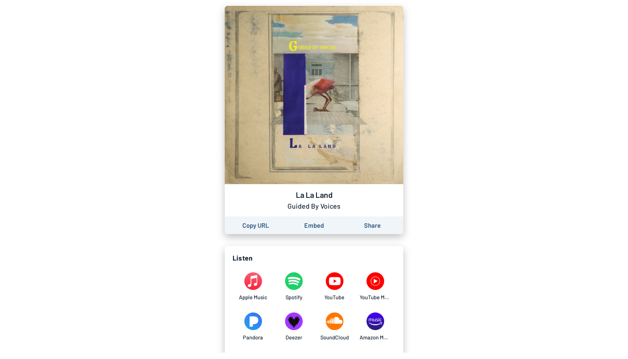

--- FILE ---
content_type: text/html; charset=utf-8
request_url: https://album.link/i/1647358754
body_size: 27922
content:
<!DOCTYPE html><html lang="en"><head><meta charSet="UTF-8"/><meta name="viewport" content="width=device-width, initial-scale=1, maximum-scale=1"/><link rel="icon" href="/favicon.ico?v=5"/><link rel="icon" type="image/png" sizes="16x16" href="/favicon-16x16.png"/><link rel="icon" type="image/png" sizes="32x32" href="/favicon-32x32.png"/><link rel="apple-touch-icon" sizes="180x180" href="/apple-touch-icon.png"/><link rel="manifest" href="/site.webmanifest"/><link rel="mask-icon" href="/safari-pinned-tab.svg" color="#6f888b"/><meta name="msapplication-TileColor" content="#00aba9"/><meta name="theme-color" content="#ffffff"/><link rel="preconnect" href="https://api.odesli.co"/><link rel="preconnect" href="https://fonts.googleapis.com"/><link rel="preconnect" href="https://fonts.gstatic.com"/><title>La La Land by Guided By Voices</title><meta name="description" content="Listen now on your favorite streaming service. Powered by Songlink/Odesli, an on-demand, customizable smart link service to help you share songs, albums, podcasts and more."/><meta property="og:url" content="https://album.link/i/1647358754"/><meta name="twitter:url" content="https://album.link/i/1647358754"/><meta property="og:title" content="La La Land by Guided By Voices"/><meta property="og:description" content="Listen now on your favorite streaming service. Powered by Songlink/Odesli, an on-demand, customizable smart link service to help you share songs, albums, podcasts and more."/><meta property="og:type" content="website"/><meta property="og:site_name" content="Songlink/Odesli"/><meta property="og:image" content="https://is4-ssl.mzstatic.com/image/thumb/Music112/v4/63/d9/d8/63d9d825-3923-c685-c95d-9388e112ea05/733102728021.jpg/512x512bb.jpg"/><meta property="og:image:secure_url" content="https://is4-ssl.mzstatic.com/image/thumb/Music112/v4/63/d9/d8/63d9d825-3923-c685-c95d-9388e112ea05/733102728021.jpg/512x512bb.jpg"/><meta property="og:image:alt" content="Image for La La Land by Guided By Voices"/><meta property="og:image:width" content="512"/><meta property="og:image:height" content="512"/><meta name="twitter:card" content="summary"/><meta name="twitter:title" content="La La Land by Guided By Voices"/><meta name="twitter:description" content="Listen now on your favorite streaming service. Powered by Songlink/Odesli, an on-demand, customizable smart link service to help you share songs, albums, podcasts and more."/><meta name="twitter:image" content="https://is4-ssl.mzstatic.com/image/thumb/Music112/v4/63/d9/d8/63d9d825-3923-c685-c95d-9388e112ea05/733102728021.jpg/512x512bb.jpg"/><meta name="twitter:site" content="@odesli_"/><meta name="twitter:creator" content="@odesli_"/><meta name="slack-app-id" content="A4DKZ1EB1"/><meta property="fb:app_id" content="1689889057996862"/><link rel="alternate" type="application/json+oembed" href="https://api.odesli.co/oembed?url=https://album.link/i/1647358754&amp;format=json" title="oEmbed endpoint for La La Land by Guided By Voices"/><link rel="preload" as="image" href="https://is4-ssl.mzstatic.com/image/thumb/Music112/v4/63/d9/d8/63d9d825-3923-c685-c95d-9388e112ea05/733102728021.jpg/512x512bb.jpg"/><meta name="next-head-count" content="29"/><link rel="preconnect" href="https://fonts.gstatic.com" crossorigin="anonymous"/><link title="Songlink/Odesli" type="application/opensearchdescription+xml" rel="search" href="https://odesli.co/opensearch.xml"/><link rel="preconnect" href="https://fonts.gstatic.com" crossorigin /><link rel="preload" href="/_next/static/css/861dcc3c1de2fc8c.css" as="style"/><link rel="stylesheet" href="/_next/static/css/861dcc3c1de2fc8c.css" data-n-g=""/><noscript data-n-css=""></noscript><script defer="" nomodule="" src="/_next/static/chunks/polyfills-c67a75d1b6f99dc8.js"></script><script defer="" src="/_next/static/chunks/4945.a4f165f31bce7963.js"></script><script defer="" src="/_next/static/chunks/1787.e8f48e9d1f3b7a34.js"></script><script defer="" src="/_next/static/chunks/8820.f9a8050a3a3e71e4.js"></script><script defer="" src="/_next/static/chunks/8253.c3c10daaada1c45b.js"></script><script defer="" src="/_next/static/chunks/8570.125b2d3ffa514e01.js"></script><script defer="" src="/_next/static/chunks/3069.0e85d3211c781326.js"></script><script defer="" src="/_next/static/chunks/9647.8ed22d997db55deb.js"></script><script defer="" src="/_next/static/chunks/589.d9315487a5360236.js"></script><script defer="" src="/_next/static/chunks/2212.dfe9281b8747a258.js"></script><script defer="" src="/_next/static/chunks/2653.eb5b84662c76b6ff.js"></script><script defer="" src="/_next/static/chunks/7136.eac820150916d3d6.js"></script><script defer="" src="/_next/static/chunks/8535.e4ed160e1b4d4c89.js"></script><script defer="" src="/_next/static/chunks/9954.54369d232b91050e.js"></script><script defer="" src="/_next/static/chunks/1849.1137f2d9560696af.js"></script><script defer="" src="/_next/static/chunks/4651.e136d9604271a179.js"></script><script src="/_next/static/chunks/webpack-d5663aeda5022835.js" defer=""></script><script src="/_next/static/chunks/framework-79bce4a3a540b080.js" defer=""></script><script src="/_next/static/chunks/main-be15e858f28beecd.js" defer=""></script><script src="/_next/static/chunks/pages/_app-19d5db035aec3877.js" defer=""></script><script src="/_next/static/chunks/1530-e2c9edb7615813b8.js" defer=""></script><script src="/_next/static/chunks/2085-f0e86cef97892e60.js" defer=""></script><script src="/_next/static/chunks/4574-52b802a8439806ff.js" defer=""></script><script src="/_next/static/chunks/4015-7c59c0ff4b94ceea.js" defer=""></script><script src="/_next/static/chunks/910-9f0777906673856f.js" defer=""></script><script src="/_next/static/chunks/1064-4d87d2df29dd02c7.js" defer=""></script><script src="/_next/static/chunks/2448-94fea87334ce7177.js" defer=""></script><script src="/_next/static/chunks/pages/%5B...pages%5D-45ac16e2e8d5c83b.js" defer=""></script><script src="/_next/static/A3bWumv3W6HOtjb5p-LKp/_buildManifest.js" defer=""></script><script src="/_next/static/A3bWumv3W6HOtjb5p-LKp/_ssgManifest.js" defer=""></script><style data-href="https://fonts.googleapis.com/css2?family=Barlow:ital,wght@0,400;0,500;0,600;0,700;1,400;1,500;1,600;1,700&display=swap">@font-face{font-family:'Barlow';font-style:italic;font-weight:400;font-display:swap;src:url(https://fonts.gstatic.com/s/barlow/v12/7cHrv4kjgoGqM7E_Ccs_.woff) format('woff')}@font-face{font-family:'Barlow';font-style:italic;font-weight:500;font-display:swap;src:url(https://fonts.gstatic.com/s/barlow/v12/7cHsv4kjgoGqM7E_CfPI41oq.woff) format('woff')}@font-face{font-family:'Barlow';font-style:italic;font-weight:600;font-display:swap;src:url(https://fonts.gstatic.com/s/barlow/v12/7cHsv4kjgoGqM7E_CfPk5Foq.woff) format('woff')}@font-face{font-family:'Barlow';font-style:italic;font-weight:700;font-display:swap;src:url(https://fonts.gstatic.com/s/barlow/v12/7cHsv4kjgoGqM7E_CfOA5Voq.woff) format('woff')}@font-face{font-family:'Barlow';font-style:normal;font-weight:400;font-display:swap;src:url(https://fonts.gstatic.com/s/barlow/v12/7cHpv4kjgoGqM7EPCA.woff) format('woff')}@font-face{font-family:'Barlow';font-style:normal;font-weight:500;font-display:swap;src:url(https://fonts.gstatic.com/s/barlow/v12/7cHqv4kjgoGqM7E3_-gc4w.woff) format('woff')}@font-face{font-family:'Barlow';font-style:normal;font-weight:600;font-display:swap;src:url(https://fonts.gstatic.com/s/barlow/v12/7cHqv4kjgoGqM7E30-8c4w.woff) format('woff')}@font-face{font-family:'Barlow';font-style:normal;font-weight:700;font-display:swap;src:url(https://fonts.gstatic.com/s/barlow/v12/7cHqv4kjgoGqM7E3t-4c4w.woff) format('woff')}@font-face{font-family:'Barlow';font-style:italic;font-weight:400;font-display:swap;src:url(https://fonts.gstatic.com/s/barlow/v12/7cHrv4kjgoGqM7E_Cfs0wH8DnzcjTrA.woff2) format('woff2');unicode-range:U+0102-0103,U+0110-0111,U+0128-0129,U+0168-0169,U+01A0-01A1,U+01AF-01B0,U+0300-0301,U+0303-0304,U+0308-0309,U+0323,U+0329,U+1EA0-1EF9,U+20AB}@font-face{font-family:'Barlow';font-style:italic;font-weight:400;font-display:swap;src:url(https://fonts.gstatic.com/s/barlow/v12/7cHrv4kjgoGqM7E_Cfs1wH8DnzcjTrA.woff2) format('woff2');unicode-range:U+0100-02BA,U+02BD-02C5,U+02C7-02CC,U+02CE-02D7,U+02DD-02FF,U+0304,U+0308,U+0329,U+1D00-1DBF,U+1E00-1E9F,U+1EF2-1EFF,U+2020,U+20A0-20AB,U+20AD-20C0,U+2113,U+2C60-2C7F,U+A720-A7FF}@font-face{font-family:'Barlow';font-style:italic;font-weight:400;font-display:swap;src:url(https://fonts.gstatic.com/s/barlow/v12/7cHrv4kjgoGqM7E_Cfs7wH8Dnzcj.woff2) format('woff2');unicode-range:U+0000-00FF,U+0131,U+0152-0153,U+02BB-02BC,U+02C6,U+02DA,U+02DC,U+0304,U+0308,U+0329,U+2000-206F,U+20AC,U+2122,U+2191,U+2193,U+2212,U+2215,U+FEFF,U+FFFD}@font-face{font-family:'Barlow';font-style:italic;font-weight:500;font-display:swap;src:url(https://fonts.gstatic.com/s/barlow/v12/7cHsv4kjgoGqM7E_CfPI42ohvToJdLm8BvE.woff2) format('woff2');unicode-range:U+0102-0103,U+0110-0111,U+0128-0129,U+0168-0169,U+01A0-01A1,U+01AF-01B0,U+0300-0301,U+0303-0304,U+0308-0309,U+0323,U+0329,U+1EA0-1EF9,U+20AB}@font-face{font-family:'Barlow';font-style:italic;font-weight:500;font-display:swap;src:url(https://fonts.gstatic.com/s/barlow/v12/7cHsv4kjgoGqM7E_CfPI42ogvToJdLm8BvE.woff2) format('woff2');unicode-range:U+0100-02BA,U+02BD-02C5,U+02C7-02CC,U+02CE-02D7,U+02DD-02FF,U+0304,U+0308,U+0329,U+1D00-1DBF,U+1E00-1E9F,U+1EF2-1EFF,U+2020,U+20A0-20AB,U+20AD-20C0,U+2113,U+2C60-2C7F,U+A720-A7FF}@font-face{font-family:'Barlow';font-style:italic;font-weight:500;font-display:swap;src:url(https://fonts.gstatic.com/s/barlow/v12/7cHsv4kjgoGqM7E_CfPI42ouvToJdLm8.woff2) format('woff2');unicode-range:U+0000-00FF,U+0131,U+0152-0153,U+02BB-02BC,U+02C6,U+02DA,U+02DC,U+0304,U+0308,U+0329,U+2000-206F,U+20AC,U+2122,U+2191,U+2193,U+2212,U+2215,U+FEFF,U+FFFD}@font-face{font-family:'Barlow';font-style:italic;font-weight:600;font-display:swap;src:url(https://fonts.gstatic.com/s/barlow/v12/7cHsv4kjgoGqM7E_CfPk5GohvToJdLm8BvE.woff2) format('woff2');unicode-range:U+0102-0103,U+0110-0111,U+0128-0129,U+0168-0169,U+01A0-01A1,U+01AF-01B0,U+0300-0301,U+0303-0304,U+0308-0309,U+0323,U+0329,U+1EA0-1EF9,U+20AB}@font-face{font-family:'Barlow';font-style:italic;font-weight:600;font-display:swap;src:url(https://fonts.gstatic.com/s/barlow/v12/7cHsv4kjgoGqM7E_CfPk5GogvToJdLm8BvE.woff2) format('woff2');unicode-range:U+0100-02BA,U+02BD-02C5,U+02C7-02CC,U+02CE-02D7,U+02DD-02FF,U+0304,U+0308,U+0329,U+1D00-1DBF,U+1E00-1E9F,U+1EF2-1EFF,U+2020,U+20A0-20AB,U+20AD-20C0,U+2113,U+2C60-2C7F,U+A720-A7FF}@font-face{font-family:'Barlow';font-style:italic;font-weight:600;font-display:swap;src:url(https://fonts.gstatic.com/s/barlow/v12/7cHsv4kjgoGqM7E_CfPk5GouvToJdLm8.woff2) format('woff2');unicode-range:U+0000-00FF,U+0131,U+0152-0153,U+02BB-02BC,U+02C6,U+02DA,U+02DC,U+0304,U+0308,U+0329,U+2000-206F,U+20AC,U+2122,U+2191,U+2193,U+2212,U+2215,U+FEFF,U+FFFD}@font-face{font-family:'Barlow';font-style:italic;font-weight:700;font-display:swap;src:url(https://fonts.gstatic.com/s/barlow/v12/7cHsv4kjgoGqM7E_CfOA5WohvToJdLm8BvE.woff2) format('woff2');unicode-range:U+0102-0103,U+0110-0111,U+0128-0129,U+0168-0169,U+01A0-01A1,U+01AF-01B0,U+0300-0301,U+0303-0304,U+0308-0309,U+0323,U+0329,U+1EA0-1EF9,U+20AB}@font-face{font-family:'Barlow';font-style:italic;font-weight:700;font-display:swap;src:url(https://fonts.gstatic.com/s/barlow/v12/7cHsv4kjgoGqM7E_CfOA5WogvToJdLm8BvE.woff2) format('woff2');unicode-range:U+0100-02BA,U+02BD-02C5,U+02C7-02CC,U+02CE-02D7,U+02DD-02FF,U+0304,U+0308,U+0329,U+1D00-1DBF,U+1E00-1E9F,U+1EF2-1EFF,U+2020,U+20A0-20AB,U+20AD-20C0,U+2113,U+2C60-2C7F,U+A720-A7FF}@font-face{font-family:'Barlow';font-style:italic;font-weight:700;font-display:swap;src:url(https://fonts.gstatic.com/s/barlow/v12/7cHsv4kjgoGqM7E_CfOA5WouvToJdLm8.woff2) format('woff2');unicode-range:U+0000-00FF,U+0131,U+0152-0153,U+02BB-02BC,U+02C6,U+02DA,U+02DC,U+0304,U+0308,U+0329,U+2000-206F,U+20AC,U+2122,U+2191,U+2193,U+2212,U+2215,U+FEFF,U+FFFD}@font-face{font-family:'Barlow';font-style:normal;font-weight:400;font-display:swap;src:url(https://fonts.gstatic.com/s/barlow/v12/7cHpv4kjgoGqM7E_A8s5ynghnQci.woff2) format('woff2');unicode-range:U+0102-0103,U+0110-0111,U+0128-0129,U+0168-0169,U+01A0-01A1,U+01AF-01B0,U+0300-0301,U+0303-0304,U+0308-0309,U+0323,U+0329,U+1EA0-1EF9,U+20AB}@font-face{font-family:'Barlow';font-style:normal;font-weight:400;font-display:swap;src:url(https://fonts.gstatic.com/s/barlow/v12/7cHpv4kjgoGqM7E_Ass5ynghnQci.woff2) format('woff2');unicode-range:U+0100-02BA,U+02BD-02C5,U+02C7-02CC,U+02CE-02D7,U+02DD-02FF,U+0304,U+0308,U+0329,U+1D00-1DBF,U+1E00-1E9F,U+1EF2-1EFF,U+2020,U+20A0-20AB,U+20AD-20C0,U+2113,U+2C60-2C7F,U+A720-A7FF}@font-face{font-family:'Barlow';font-style:normal;font-weight:400;font-display:swap;src:url(https://fonts.gstatic.com/s/barlow/v12/7cHpv4kjgoGqM7E_DMs5ynghnQ.woff2) format('woff2');unicode-range:U+0000-00FF,U+0131,U+0152-0153,U+02BB-02BC,U+02C6,U+02DA,U+02DC,U+0304,U+0308,U+0329,U+2000-206F,U+20AC,U+2122,U+2191,U+2193,U+2212,U+2215,U+FEFF,U+FFFD}@font-face{font-family:'Barlow';font-style:normal;font-weight:500;font-display:swap;src:url(https://fonts.gstatic.com/s/barlow/v12/7cHqv4kjgoGqM7E3_-gs6Fostz0rdom9.woff2) format('woff2');unicode-range:U+0102-0103,U+0110-0111,U+0128-0129,U+0168-0169,U+01A0-01A1,U+01AF-01B0,U+0300-0301,U+0303-0304,U+0308-0309,U+0323,U+0329,U+1EA0-1EF9,U+20AB}@font-face{font-family:'Barlow';font-style:normal;font-weight:500;font-display:swap;src:url(https://fonts.gstatic.com/s/barlow/v12/7cHqv4kjgoGqM7E3_-gs6Vostz0rdom9.woff2) format('woff2');unicode-range:U+0100-02BA,U+02BD-02C5,U+02C7-02CC,U+02CE-02D7,U+02DD-02FF,U+0304,U+0308,U+0329,U+1D00-1DBF,U+1E00-1E9F,U+1EF2-1EFF,U+2020,U+20A0-20AB,U+20AD-20C0,U+2113,U+2C60-2C7F,U+A720-A7FF}@font-face{font-family:'Barlow';font-style:normal;font-weight:500;font-display:swap;src:url(https://fonts.gstatic.com/s/barlow/v12/7cHqv4kjgoGqM7E3_-gs51ostz0rdg.woff2) format('woff2');unicode-range:U+0000-00FF,U+0131,U+0152-0153,U+02BB-02BC,U+02C6,U+02DA,U+02DC,U+0304,U+0308,U+0329,U+2000-206F,U+20AC,U+2122,U+2191,U+2193,U+2212,U+2215,U+FEFF,U+FFFD}@font-face{font-family:'Barlow';font-style:normal;font-weight:600;font-display:swap;src:url(https://fonts.gstatic.com/s/barlow/v12/7cHqv4kjgoGqM7E30-8s6Fostz0rdom9.woff2) format('woff2');unicode-range:U+0102-0103,U+0110-0111,U+0128-0129,U+0168-0169,U+01A0-01A1,U+01AF-01B0,U+0300-0301,U+0303-0304,U+0308-0309,U+0323,U+0329,U+1EA0-1EF9,U+20AB}@font-face{font-family:'Barlow';font-style:normal;font-weight:600;font-display:swap;src:url(https://fonts.gstatic.com/s/barlow/v12/7cHqv4kjgoGqM7E30-8s6Vostz0rdom9.woff2) format('woff2');unicode-range:U+0100-02BA,U+02BD-02C5,U+02C7-02CC,U+02CE-02D7,U+02DD-02FF,U+0304,U+0308,U+0329,U+1D00-1DBF,U+1E00-1E9F,U+1EF2-1EFF,U+2020,U+20A0-20AB,U+20AD-20C0,U+2113,U+2C60-2C7F,U+A720-A7FF}@font-face{font-family:'Barlow';font-style:normal;font-weight:600;font-display:swap;src:url(https://fonts.gstatic.com/s/barlow/v12/7cHqv4kjgoGqM7E30-8s51ostz0rdg.woff2) format('woff2');unicode-range:U+0000-00FF,U+0131,U+0152-0153,U+02BB-02BC,U+02C6,U+02DA,U+02DC,U+0304,U+0308,U+0329,U+2000-206F,U+20AC,U+2122,U+2191,U+2193,U+2212,U+2215,U+FEFF,U+FFFD}@font-face{font-family:'Barlow';font-style:normal;font-weight:700;font-display:swap;src:url(https://fonts.gstatic.com/s/barlow/v12/7cHqv4kjgoGqM7E3t-4s6Fostz0rdom9.woff2) format('woff2');unicode-range:U+0102-0103,U+0110-0111,U+0128-0129,U+0168-0169,U+01A0-01A1,U+01AF-01B0,U+0300-0301,U+0303-0304,U+0308-0309,U+0323,U+0329,U+1EA0-1EF9,U+20AB}@font-face{font-family:'Barlow';font-style:normal;font-weight:700;font-display:swap;src:url(https://fonts.gstatic.com/s/barlow/v12/7cHqv4kjgoGqM7E3t-4s6Vostz0rdom9.woff2) format('woff2');unicode-range:U+0100-02BA,U+02BD-02C5,U+02C7-02CC,U+02CE-02D7,U+02DD-02FF,U+0304,U+0308,U+0329,U+1D00-1DBF,U+1E00-1E9F,U+1EF2-1EFF,U+2020,U+20A0-20AB,U+20AD-20C0,U+2113,U+2C60-2C7F,U+A720-A7FF}@font-face{font-family:'Barlow';font-style:normal;font-weight:700;font-display:swap;src:url(https://fonts.gstatic.com/s/barlow/v12/7cHqv4kjgoGqM7E3t-4s51ostz0rdg.woff2) format('woff2');unicode-range:U+0000-00FF,U+0131,U+0152-0153,U+02BB-02BC,U+02C6,U+02DA,U+02DC,U+0304,U+0308,U+0329,U+2000-206F,U+20AC,U+2122,U+2191,U+2193,U+2212,U+2215,U+FEFF,U+FFFD}</style></head><body><div id="__next" data-reactroot=""><div id="main-app-element"><style data-emotion="css-global fdhv2e">html,body,body>div:first-of-type,div#__next,div#__next>div{height:100%;}body{color:#122130;}.ReactModal__Overlay{opacity:0;-webkit-transition:opacity 150ms ease-in-out;transition:opacity 150ms ease-in-out;}.ReactModal__Overlay--after-open{opacity:1;}.ReactModal__Overlay--before-close{opacity:0;}</style><style data-emotion="css-global 1xnuzof">.ReactModal__Content__Modal{opacity:0;-webkit-transform:translate(-50%, 100px);-moz-transform:translate(-50%, 100px);-ms-transform:translate(-50%, 100px);transform:translate(-50%, 100px);}.ReactModal__Content__Modal--after-open{opacity:1;-webkit-transform:translate(-50%,-50%);-moz-transform:translate(-50%,-50%);-ms-transform:translate(-50%,-50%);transform:translate(-50%,-50%);-webkit-transition:opacity 325ms ease-out,-webkit-transform 325ms ease-out;transition:opacity 325ms ease-out,transform 325ms ease-out;}.ReactModal__Content__Modal--before-close{opacity:0;-webkit-transform:translate(-50%, 0%);-moz-transform:translate(-50%, 0%);-ms-transform:translate(-50%, 0%);transform:translate(-50%, 0%);-webkit-transition:opacity 150ms ease-in,-webkit-transform 150ms ease-in;transition:opacity 150ms ease-in,transform 150ms ease-in;}</style><style data-emotion="css-global 1f70xaa">body{background:white;}</style><style data-emotion="css kdbhus">.css-kdbhus{height:100%;display:-webkit-box;display:-webkit-flex;display:-ms-flexbox;display:flex;-webkit-flex-direction:column;-ms-flex-direction:column;flex-direction:column;}</style><div class="css-kdbhus"><style data-emotion="css btop5">.css-btop5{-webkit-flex:1 0;-ms-flex:1 0;flex:1 0;text-align:center;max-width:388px;margin:auto;padding:12px;width:100%;}.css-btop5 >div{margin-bottom:24px;}.css-btop5 >div:last-child{margin-bottom:0;}</style><main class="css-btop5"><div><style data-emotion="css 12bjhyh">.css-12bjhyh{background:white;box-shadow:0 6px 16px rgba(0, 0, 0, 0.25);border-radius:6px;}</style><div class="css-12bjhyh e1n9t0bf0"><style data-emotion="css q6wz3b">.css-q6wz3b{display:block;border-radius:6px 6px 0 0;}</style><span style="box-sizing:border-box;display:block;overflow:hidden;width:initial;height:initial;background:none;opacity:1;border:0;margin:0;padding:0;position:relative"><span style="box-sizing:border-box;display:block;width:initial;height:initial;background:none;opacity:1;border:0;margin:0;padding:0;padding-top:100%"></span><img alt="Album artwork" src="https://is4-ssl.mzstatic.com/image/thumb/Music112/v4/63/d9/d8/63d9d825-3923-c685-c95d-9388e112ea05/733102728021.jpg/512x512bb.jpg" decoding="async" data-nimg="responsive" class="css-q6wz3b" style="position:absolute;top:0;left:0;bottom:0;right:0;box-sizing:border-box;padding:0;border:none;margin:auto;display:block;width:0;height:0;min-width:100%;max-width:100%;min-height:100%;max-height:100%"/></span><style data-emotion="css r6x7n">.css-r6x7n{display:-webkit-box;display:-webkit-flex;display:-ms-flexbox;display:flex;-webkit-flex-direction:column;-ms-flex-direction:column;flex-direction:column;-webkit-align-items:center;-webkit-box-align:center;-ms-flex-align:center;align-items:center;padding:12px;}</style><div class="css-r6x7n e12n0mv62"><style data-emotion="css 1oiqcyt">.css-1oiqcyt{font-weight:600;font-size:16px;margin-bottom:4px;}</style><div class="css-1oiqcyt e12n0mv61">La La Land</div><style data-emotion="css 1vk2kj9">.css-1vk2kj9{font-weight:500;font-size:14px;color:#122130;}</style><div class="css-1vk2kj9 e12n0mv60">Guided By Voices</div></div><style data-emotion="css 1v5k611">.css-1v5k611{display:-webkit-box;display:-webkit-flex;display:-ms-flexbox;display:flex;width:100%;border-bottom-left-radius:6px;border-bottom-right-radius:6px;padding:4px;background:#f0f5f9;}</style><div class="css-1v5k611"><style data-emotion="css 1aork3a">.css-1aork3a{width:33.333%;display:-webkit-box;display:-webkit-flex;display:-ms-flexbox;display:flex;-webkit-box-pack:center;-ms-flex-pack:center;-webkit-justify-content:center;justify-content:center;}</style><div class="css-1aork3a ek2550i1"><div><style data-emotion="css 13udsys">.css-13udsys{height:100%;}</style><style data-emotion="css mmcv2j">.css-mmcv2j{display:-webkit-box;display:-webkit-flex;display:-ms-flexbox;display:flex;-webkit-align-items:center;-webkit-box-align:center;-ms-flex-align:center;align-items:center;-webkit-box-pack:center;-ms-flex-pack:center;-webkit-justify-content:center;justify-content:center;color:#2d547b;font-weight:600;border-radius:3px;padding:6px 12px;height:100%;}.css-mmcv2j svg *{fill:#2d547b;}@media (hover: hover){.css-mmcv2j:not([disabled]):hover{background:#f0f5f9;color:#122130;}.css-mmcv2j:not([disabled]):hover svg *{fill:#122130;}}</style><button aria-label="Copy the URL of this page" class="css-mmcv2j e1prdieb0"><style data-emotion="css 1yxf6qu">.css-1yxf6qu{display:-webkit-box;display:-webkit-flex;display:-ms-flexbox;display:flex;-webkit-flex-direction:column;-ms-flex-direction:column;flex-direction:column;-webkit-box-pack:center;-ms-flex-pack:center;-webkit-justify-content:center;justify-content:center;-webkit-align-items:center;-webkit-box-align:center;-ms-flex-align:center;align-items:center;}</style><div class="css-1yxf6qu ek2550i0"><style data-emotion="css 1vt4k5j">.css-1vt4k5j{font-size:13px;}@media only screen and (max-width: 480px){.css-1vt4k5j{font-size:12px;}}</style><div class="css-1vt4k5j ek2550i2">Copy URL</div></div></button></div></div><div class="css-1aork3a ek2550i1"><style data-emotion="css dn193n">.css-dn193n{display:-webkit-box;display:-webkit-flex;display:-ms-flexbox;display:flex;-webkit-align-items:center;-webkit-box-align:center;-ms-flex-align:center;align-items:center;-webkit-box-pack:center;-ms-flex-pack:center;-webkit-justify-content:center;justify-content:center;color:#2d547b;font-weight:600;border-radius:3px;padding:6px 12px;}.css-dn193n svg *{fill:#2d547b;}@media (hover: hover){.css-dn193n:not([disabled]):hover{background:#f0f5f9;color:#122130;}.css-dn193n:not([disabled]):hover svg *{fill:#122130;}}</style><button aria-label="Learn how to embed this page on your website" class="css-dn193n e1prdieb0"><div class="css-1vt4k5j ek2550i2">Embed</div></button></div><div class="css-1aork3a ek2550i1"><button aria-label="Share this page" class="css-dn193n e1prdieb0"><div class="css-1vt4k5j ek2550i2">Share</div></button></div></div></div></div><div class="css-12bjhyh e1n9t0bf0"><style data-emotion="css ar039j">.css-ar039j{padding:16px;padding-bottom:0;font-weight:700;text-align:left;letter-spacing:0.2px;}</style><div class="css-ar039j">Listen</div><style data-emotion="css jnwrwc">.css-jnwrwc{padding:8px 16px;display:-webkit-box;display:-webkit-flex;display:-ms-flexbox;display:flex;-webkit-box-flex-wrap:wrap;-webkit-flex-wrap:wrap;-ms-flex-wrap:wrap;flex-wrap:wrap;}.css-jnwrwc >*{margin:2px 0;width:25%;}@media only screen and (max-width: 374px){.css-jnwrwc >*{width:33.33%;}}</style><div class="css-jnwrwc"><style data-emotion="css 1spf6ft">.css-1spf6ft{display:block;border-radius:4px;}@media (hover: hover){.css-1spf6ft:hover{background:#f0f5f9;}}</style><a href="https://geo.music.apple.com/us/album/_/1647358754?mt=1&amp;app=music&amp;ls=1&amp;at=1000lHKX&amp;ct=odesli_http&amp;itscg=30200&amp;itsct=odsl_m" target="_blank" rel="noopener noreferrer" aria-label="Listen to La La Land by Guided By Voices on Apple Music" data-test-id="link" class="css-1spf6ft"><style data-emotion="css u4eldh">.css-u4eldh{display:-webkit-box;display:-webkit-flex;display:-ms-flexbox;display:flex;-webkit-flex-direction:column;-ms-flex-direction:column;flex-direction:column;-webkit-box-pack:center;-ms-flex-pack:center;-webkit-justify-content:center;justify-content:center;-webkit-align-items:center;-webkit-box-align:center;-ms-flex-align:center;align-items:center;padding:10px;}</style><div class="css-u4eldh"><svg width="36" height="36" viewBox="0 0 80 80"><circle cx="40" cy="40" r="40" fill="url(#paint0_linear-apple-music-circle-icon)"></circle><path fill-rule="evenodd" clip-rule="evenodd" d="M56.5557 12.2227C56.3668 12.2449 54.6446 12.5449 54.4334 12.5893L30.6557 17.3893H30.6445C30.0223 17.5227 29.5334 17.7449 29.1668 18.056C28.7112 18.4338 28.4668 18.9782 28.3668 19.6004C28.3445 19.7338 28.3112 20.0004 28.3112 20.4004C28.3112 20.4004 28.3112 44.6893 28.3112 50.156C28.3112 50.856 28.2557 51.5227 27.789 52.1004C27.3223 52.6782 26.7334 52.8449 26.0557 52.9893C25.5334 53.0893 25.0223 53.2005 24.5001 53.3004C22.5334 53.7005 21.2557 53.9671 20.1001 54.4116C18.989 54.8449 18.1668 55.3893 17.5001 56.0782C16.189 57.4449 15.6557 59.3116 15.8445 61.056C16.0001 62.5449 16.6668 63.9671 17.8223 65.0116C18.6001 65.7227 19.5668 66.2671 20.7112 66.4893C21.9001 66.7227 23.1557 66.6449 25.0001 66.2671C25.9779 66.0671 26.9001 65.756 27.7779 65.2449C28.6445 64.7338 29.389 64.056 29.9668 63.2227C30.5445 62.3893 30.9223 61.4671 31.1334 60.4782C31.3445 59.4671 31.4001 58.5449 31.4001 57.5338V31.7338C31.4001 30.356 31.789 29.9893 32.9112 29.7116C32.9112 29.7116 52.6779 25.7227 53.6001 25.5449C54.889 25.3004 55.489 25.6671 55.489 27.0116V44.6338C55.489 45.3338 55.4779 46.0338 55.0112 46.6116C54.5445 47.1893 53.9557 47.356 53.2779 47.5004C52.7557 47.6004 52.2445 47.7116 51.7223 47.8116C49.7557 48.2116 48.4779 48.4782 47.3223 48.9227C46.2112 49.356 45.389 49.9004 44.7223 50.5893C43.4112 51.956 42.8334 53.8227 43.0223 55.5671C43.1779 57.056 43.889 58.4782 45.0445 59.5227C45.8223 60.2338 46.789 60.756 47.9334 60.9893C49.1223 61.2227 50.3779 61.1449 52.2223 60.7671C53.2001 60.5671 54.1223 60.2782 55.0001 59.756C55.8668 59.2449 56.6112 58.5671 57.189 57.7338C57.7668 56.9004 58.1445 55.9782 58.3557 54.9893C58.5668 53.9782 58.5779 53.056 58.5779 52.0449V14.3227C58.5668 12.956 57.8445 12.1116 56.5557 12.2227Z" fill="white"></path><defs><linearGradient id="paint0_linear-apple-music-circle-icon" x1="40" y1="79.6961" x2="40" y2="1.72435" gradientUnits="userSpaceOnUse"><stop stop-color="#FA233B"></stop><stop offset="1" stop-color="#FB5C74"></stop></linearGradient></defs></svg><style data-emotion="css 2b3un8">.css-2b3un8{font-weight:500;color:#122130;font-size:11px;margin-top:8px;max-width:100%;white-space:nowrap;text-overflow:ellipsis;overflow:hidden;}</style><div class="css-2b3un8">Apple Music</div></div></a><a href="https://open.spotify.com/album/402DM1nep9yAvAWc269QcT" target="_blank" rel="noopener noreferrer" aria-label="Listen to La La Land by Guided By Voices on Spotify" data-test-id="link" class="css-1spf6ft"><div class="css-u4eldh"><svg width="36" height="36" viewBox="0 0 45 45"><path style="fill:#1dd069" d="M45.71,23.22a22.5,22.5,0,1,0-6.59,15.91,22.5,22.5,0,0,0,6.59-15.91Z" transform="translate(-0.71 -0.73)"></path><path style="fill:#fff" d="M38.46,16.7a25.43,25.43,0,0,0-2.34-1.21q-1.18-.53-2.44-1A37.88,37.88,0,0,0,27.5,13a46.8,46.8,0,0,0-6.33-.59q-1.3,0-2.6,0t-2.6.16c-.83.08-1.64.17-2.43.29s-1.61.27-2.41.46l-1,.24c-.32.09-.66.18-1,.28A2.44,2.44,0,0,0,8,14.74a2.53,2.53,0,0,0,1.37,3.86,2.46,2.46,0,0,0,.72.1,2.84,2.84,0,0,0,.71-.1l.23-.06c.56-.15,1.11-.3,1.67-.42.86-.19,1.73-.33,2.6-.43s1.77-.18,2.65-.22,1.55-.06,2.32-.05,1.54,0,2.32.08,1.49.11,2.23.2,1.46.19,2.19.32c1.06.19,2.1.41,3.12.69a27.65,27.65,0,0,1,3,1q.75.3,1.46.65c.47.23.94.48,1.42.75a2.58,2.58,0,0,0,1.27.34,2.51,2.51,0,0,0,2.19-1.27,2.57,2.57,0,0,0,.33-1.26v-.06s0-.07,0-.13a3,3,0,0,0-.05-.36,2.45,2.45,0,0,0-.45-1,2.73,2.73,0,0,0-.8-.69Z" transform="translate(-0.71 -0.73)"></path><path style="fill:#fff" d="M29.87,21.55a33.53,33.53,0,0,0-5.77-1.3A34.39,34.39,0,0,0,18.19,20c-.94,0-1.86.11-2.77.22s-1.82.27-2.74.47l-1.11.27-1.08.31A2.08,2.08,0,0,0,9.43,22,2.22,2.22,0,0,0,9,23.23a2.15,2.15,0,0,0,.35,1.25,2.18,2.18,0,0,0,1,.83,2.15,2.15,0,0,0,.78.16,2.51,2.51,0,0,0,.75-.11,24.79,24.79,0,0,1,3.61-.78,28.69,28.69,0,0,1,3.87-.27c1,0,2,0,2.91.14s1.87.22,2.81.4a28.37,28.37,0,0,1,3.54.9A23.34,23.34,0,0,1,32,27.12c.35.18.69.37,1,.57l.38.21a2.25,2.25,0,0,0,1.64.24,2.15,2.15,0,0,0,1.33-1,2.23,2.23,0,0,0,.25-1.67,2.14,2.14,0,0,0-1-1.33h0L35.38,24a25.6,25.6,0,0,0-2.69-1.39,27.9,27.9,0,0,0-2.82-1.07Z" transform="translate(-0.71 -0.73)"></path><path style="fill:#fff" d="M24.13,27.42a30.78,30.78,0,0,0-4.36-.34h0l-.91,0c-.69,0-1.39.07-2,.12-.88.07-1.76.19-2.64.33s-1.75.31-2.61.51l-.22.06h0l-.25.08a1.79,1.79,0,0,0-.92.82A1.88,1.88,0,0,0,10,30.27a1.79,1.79,0,0,0,1.78,1.47l.4,0,.35-.07q1.55-.34,3.12-.56c1-.14,2.09-.23,3.15-.28q1.22,0,2.44,0t2.42.25a21.3,21.3,0,0,1,3.8.93A19.6,19.6,0,0,1,31,33.66h0l.06,0,.36.2a1.84,1.84,0,0,0,1.85-3.14,3.57,3.57,0,0,0-.36-.24l0,0h0a22.77,22.77,0,0,0-2.16-1.14,23.32,23.32,0,0,0-2.27-.9,25.39,25.39,0,0,0-4.26-1Z" transform="translate(-0.71 -0.73)"></path></svg><div class="css-2b3un8">Spotify</div></div></a><a href="https://www.youtube.com/playlist?list=PL0iG4hMJuindfo7lw9ARpnf1BvzW4JphD" target="_blank" rel="noopener noreferrer" aria-label="Listen to La La Land by Guided By Voices on YouTube" data-test-id="link" class="css-1spf6ft"><div class="css-u4eldh"><svg width="36" height="36" viewBox="0 0 45 45"><defs><style>.youtube-icon-circle-1{fill:red;}.youtube-icon-circle-2{fill:#fff;}</style></defs><circle class="youtube-icon-circle-1" cx="22.5" cy="22.5" r="22.5"></circle><path id="lozenge-path-YouTubeCircleIcon-youtube-circle-icon" class="youtube-icon-circle-2" d="M37.12,16a3.71,3.71,0,0,0-2.61-2.61C32.2,12.73,23,12.73,23,12.73s-9.24,0-11.55.62A3.71,3.71,0,0,0,8.79,16a38.56,38.56,0,0,0-.62,7.11,38.56,38.56,0,0,0,.62,7.11,3.71,3.71,0,0,0,2.61,2.61c2.31.62,11.55.62,11.55.62s9.24,0,11.55-.62a3.71,3.71,0,0,0,2.61-2.61,38.56,38.56,0,0,0,.62-7.11A38.56,38.56,0,0,0,37.12,16Z" transform="translate(0 -0.58)"></path><polygon id="play-polygon-YouTubeCircleIcon-youtube-circle-icon" class="youtube-icon-circle-1" points="20 26.93 27.68 22.5 20 18.07 20 26.93"></polygon></svg><div class="css-2b3un8">YouTube</div></div></a><a href="https://music.youtube.com/playlist?list=PL0iG4hMJuindfo7lw9ARpnf1BvzW4JphD" target="_blank" rel="noopener noreferrer" aria-label="Listen to La La Land by Guided By Voices on YouTube Music" data-test-id="link" class="css-1spf6ft"><div class="css-u4eldh"><svg width="36" height="36" viewBox="0 0 40 40"><rect width="40" height="40" fill="black" fill-opacity="0"></rect><rect width="40" height="40" fill="black" fill-opacity="0"></rect><path d="M20 40C31.0457 40 40 31.0457 40 20C40 8.9543 31.0457 0 20 0C8.9543 0 0 8.9543 0 20C0 31.0457 8.9543 40 20 40Z" fill="#FF0000"></path><rect width="20.9091" height="20.9091" fill="black" fill-opacity="0" transform="translate(9.54541 9.54541)"></rect><path d="M20 10.4636C25.259 10.4636 29.5363 14.7409 29.5363 20C29.5363 25.259 25.259 29.5363 20 29.5363C14.7409 29.5363 10.4636 25.259 10.4636 20C10.4636 14.7409 14.7409 10.4636 20 10.4636ZM20 9.54541C14.225 9.54541 9.54541 14.225 9.54541 20C9.54541 25.775 14.225 30.4545 20 30.4545C25.775 30.4545 30.4545 25.775 30.4545 20C30.4545 14.225 25.775 9.54541 20 9.54541Z" fill="white"></path><path d="M16.3636 25.2275L25.2273 19.7729L16.3636 14.7729V25.2275Z" fill="white"></path></svg><div class="css-2b3un8">YouTube Music</div></div></a><a href="https://www.pandora.com/AL:18327295" target="_blank" rel="noopener noreferrer" aria-label="Listen to La La Land by Guided By Voices on Pandora" data-test-id="link" class="css-1spf6ft"><div class="css-u4eldh"><svg width="36" height="36" viewBox="0 0 40 40"><circle cx="20" cy="20" r="20" fill="url(#paint0_linear_PandoraCircleIcon-pandora-circle-icon)"></circle><path fill-rule="evenodd" clip-rule="evenodd" d="M0 11.5686V23.1371H3.22601C6.89576 23.1371 6.68784 23.1542 7.00929 22.8258C7.3218 22.5064 7.31237 22.5951 7.31237 19.97V17.6593L8.39961 17.6589C15.6819 17.6564 19.6126 14.3853 19.6078 8.33166C19.6047 4.25288 17.6036 1.52546 13.8186 0.441099C12.2906 0.0033518 12.2284 -2.92255e-07 5.62004 -2.92255e-07H0V11.5686Z" transform="translate(12 9)" fill="white"></path><defs><linearGradient id="paint0_linear_PandoraCircleIcon-pandora-circle-icon" x2="1" gradientUnits="userSpaceOnUse" gradientTransform="translate(60 20) scale(56.5685) rotate(135)"><stop stop-color="#3870F7"></stop><stop offset="1" stop-color="#27A1EB"></stop></linearGradient></defs></svg><div class="css-2b3un8">Pandora</div></div></a><a href="https://www.deezer.com/album/361288647" target="_blank" rel="noopener noreferrer" aria-label="Listen to La La Land by Guided By Voices on Deezer" data-test-id="link" class="css-1spf6ft"><div class="css-u4eldh"><svg width="36" height="36" viewBox="0 0 52 52"><circle cx="26" cy="26" r="26" fill="#A238FF"></circle><path fill-rule="evenodd" clip-rule="evenodd" d="M37.5159 16.1872C37.8305 14.364 38.2921 13.2175 38.8034 13.2153H38.8044C39.7579 13.2186 40.5308 17.1947 40.5308 22.1038C40.5308 27.0129 39.7568 30.9922 38.8023 30.9922C38.411 30.9922 38.0499 30.3165 37.7592 29.1843C37.2998 33.3291 36.3464 36.1784 35.2426 36.1784C34.3887 36.1784 33.6223 34.4668 33.1078 31.7675C32.7565 36.901 31.8723 40.5433 30.8388 40.5433C30.1902 40.5433 29.5989 39.1 29.1611 36.7499C28.6347 41.601 27.4186 45 26.0004 45C24.5822 45 23.3638 41.6021 22.8396 36.7499C22.405 39.1 21.8137 40.5433 21.1619 40.5433C20.1285 40.5433 19.2464 36.901 18.8929 31.7675C18.3784 34.4668 17.6141 36.1784 16.758 36.1784C15.6554 36.1784 14.7009 33.3301 14.2415 29.1843C13.9529 30.3198 13.5897 30.9922 13.1984 30.9922C12.2439 30.9922 11.4699 27.0129 11.4699 22.1038C11.4699 17.1947 12.2439 13.2153 13.1984 13.2153C13.7107 13.2153 14.1691 14.3651 14.4869 16.1872C14.996 13.0434 15.823 11 16.758 11C17.8682 11 18.8302 13.8898 19.2853 18.086C19.7307 15.032 20.4063 13.085 21.163 13.085C22.2234 13.085 23.1249 16.9143 23.4589 22.256C24.087 19.5173 24.9962 17.7991 26.0026 17.7991C27.0088 17.7991 27.918 19.5184 28.545 22.256C28.8801 16.9143 29.7805 13.085 30.841 13.085C31.5965 13.085 32.2711 15.032 32.7186 18.086C33.1727 13.8898 34.1347 11 35.2449 11C36.1767 11 37.0068 13.0445 37.5159 16.1872ZM9 21.2295C9 19.035 9.43888 17.2556 9.98044 17.2556C10.522 17.2556 10.9609 19.035 10.9609 21.2295C10.9609 23.4239 10.522 25.2035 9.98044 25.2035C9.43888 25.2035 9 23.4239 9 21.2295ZM41.0391 21.2295C41.0391 19.035 41.478 17.2556 42.0196 17.2556C42.561 17.2556 43 19.035 43 21.2295C43 23.4239 42.561 25.2035 42.0196 25.2035C41.478 25.2035 41.0391 23.4239 41.0391 21.2295Z" fill="#0F0D13"></path></svg><div class="css-2b3un8">Deezer</div></div></a><a href="https://soundcloud.com/guided-by-voices-official/sets/la-la-land-749567465?utm_medium=api&amp;utm_campaign=social_sharing&amp;utm_source=id_314547" target="_blank" rel="noopener noreferrer" aria-label="Listen to La La Land by Guided By Voices on SoundCloud" data-test-id="link" class="css-1spf6ft"><div class="css-u4eldh"><svg width="36" height="36" viewBox="0 0 45 45"><defs><style>.soundcloud-icon-circle-1{fill:#f70;}.soundcloud-icon-circle-2{fill:#fff;}</style></defs><title>sound cloud circle icon</title><path class="soundcloud-icon-circle-1" d="M144.24,22.5a22.5,22.5,0,1,0-6.59,15.91A22.5,22.5,0,0,0,144.24,22.5Z" transform="translate(-99.24 0)"></path><path class="soundcloud-icon-circle-2" d="M101.56,21.72a.17.17,0,0,0-.16.16l-.3,2.26.3,2.22a.17.17,0,0,0,.16.16.17.17,0,0,0,.16-.16h0l.35-2.22-.35-2.26a.17.17,0,0,0-.16-.16Z" transform="translate(-99.24 0)"></path><path class="soundcloud-icon-circle-2" d="M103.23,20.49a.17.17,0,0,0-.34,0l-.4,3.65.4,3.57a.17.17,0,0,0,.34,0l.45-3.57-.45-3.65Z" transform="translate(-99.24 0)"></path><path class="soundcloud-icon-circle-2" d="M109.53,17.12a.31.31,0,0,0-.31.3l-.32,6.72.32,4.34a.31.31,0,0,0,.62,0h0l.36-4.34-.36-6.72A.32.32,0,0,0,109.53,17.12Z" transform="translate(-99.24 0)"></path><path class="soundcloud-icon-circle-2" d="M106.27,19.45a.24.24,0,0,0-.24.23l-.36,4.45.36,4.31a.24.24,0,0,0,.48,0l.41-4.31-.41-4.45A.25.25,0,0,0,106.27,19.45Z" transform="translate(-99.24 0)"></path><path class="soundcloud-icon-circle-2" d="M112.84,28.78a.38.38,0,0,0,.38-.37l.31-4.27-.31-8.94a.38.38,0,0,0-.75,0l-.28,8.94.28,4.27A.38.38,0,0,0,112.84,28.78Z" transform="translate(-99.24 0)"></path><path class="soundcloud-icon-circle-2" d="M119.62,28.8a.52.52,0,0,0,.52-.51h0l.22-4.15-.22-10.33a.52.52,0,0,0-1,0l-.19,10.32.19,4.15A.52.52,0,0,0,119.62,28.8Z" transform="translate(-99.24 0)"></path><path class="soundcloud-icon-circle-2" d="M116.2,28.79a.45.45,0,0,0,.45-.44h0l.26-4.2-.27-9a.45.45,0,0,0-.89,0l-.24,9,.24,4.2a.45.45,0,0,0,.45.44Z" transform="translate(-99.24 0)"></path><path class="soundcloud-icon-circle-2" d="M107.89,28.75a.28.28,0,0,0,.27-.27l.38-4.34L108.16,20a.27.27,0,0,0-.55,0l-.34,4.13.34,4.34A.28.28,0,0,0,107.89,28.75Z" transform="translate(-99.24 0)"></path><path class="soundcloud-icon-circle-2" d="M104.66,28.51a.21.21,0,0,0,.2-.2l.43-4.17-.43-4.33a.21.21,0,0,0-.2-.2.21.21,0,0,0-.2.2l-.38,4.33.38,4.17a.21.21,0,0,0,.2.2Z" transform="translate(-99.24 0)"></path><path class="soundcloud-icon-circle-2" d="M117.91,15a.48.48,0,0,0-.48.48l-.22,8.68.22,4.18a.48.48,0,0,0,1,0h0l.24-4.18-.24-8.68a.48.48,0,0,0-.48-.48Z" transform="translate(-99.24 0)"></path><path class="soundcloud-icon-circle-2" d="M111.18,28.79a.35.35,0,0,0,.34-.34l.34-4.31-.34-8.25a.34.34,0,0,0-.69,0l-.3,8.25.3,4.31A.35.35,0,0,0,111.18,28.79Z" transform="translate(-99.24 0)"></path><path class="soundcloud-icon-circle-2" d="M114.93,28.39h0l.29-4.24-.29-9.24a.41.41,0,0,0-.82,0l-.26,9.24.26,4.24a.41.41,0,0,0,.82,0h0Z" transform="translate(-99.24 0)"></path><path class="soundcloud-icon-circle-2" d="M136.75,18.81a5,5,0,0,0-1.93.39,8.82,8.82,0,0,0-8.79-8,8.94,8.94,0,0,0-3.2.6c-.38.15-.48.3-.48.59V28.22a.61.61,0,0,0,.54.59h13.86a5,5,0,0,0,0-10Z" transform="translate(-99.24 0)"></path><path class="soundcloud-icon-circle-2" d="M121.33,12.33a.56.56,0,0,0-.55.55l-.23,11.26.23,4.09a.55.55,0,0,0,1.1,0h0l.25-4.09-.25-11.26a.56.56,0,0,0-.55-.55Z" transform="translate(-99.24 0)"></path></svg><div class="css-2b3un8">SoundCloud</div></div></a><a href="https://music.amazon.com/albums/B0BGR5QH6B" target="_blank" rel="noopener noreferrer" aria-label="Listen to La La Land by Guided By Voices on Amazon Music" data-test-id="link" class="css-1spf6ft"><div class="css-u4eldh"><svg width="36" height="36" viewBox="0 0 80 80"><path d="M80 40.0593C80.014 30.8026 76.8168 21.8275 70.9535 14.6642C65.0902 7.50095 56.9238 2.59302 47.8465 0.777183C38.7693 -1.03866 29.3432 0.350008 21.1753 4.70643C13.0074 9.06285 6.60339 16.1173 3.05511 24.6671C-0.493172 33.2169 -0.966062 42.7327 1.71706 51.5921C4.40019 60.4515 10.0732 68.1061 17.7689 73.2508C25.4647 78.3955 34.7066 80.7119 43.9192 79.8049C53.1318 78.8979 61.7446 74.8238 68.2892 68.2771C75.7728 60.7911 79.9839 50.6442 80 40.0593Z" fill="url(#paint0_linear-amazon-circle-icon)"></path><path fill-rule="evenodd" clip-rule="evenodd" d="M55.4853 23.0322C55.4269 23.0473 55.3791 23.0831 55.3791 23.1117C55.3791 23.1402 55.3296 23.1794 55.2691 23.1984C54.8033 23.3457 54.3703 24.4278 54.6422 24.7648C54.6727 24.8025 54.7165 24.9217 54.7397 25.0297C54.7628 25.1377 54.8033 25.2261 54.8294 25.2261C54.8555 25.2261 54.9828 25.3099 55.1122 25.4123C55.5604 25.7668 57.0783 25.5629 57.0783 25.1481C57.0783 25.1218 57.1358 25.0229 57.206 24.9283C57.3961 24.6722 57.3596 23.7053 57.1542 23.5623C57.0791 23.5099 57.0167 23.4346 57.0155 23.3949C57.0084 23.1593 55.9559 22.9097 55.4853 23.0322ZM16.57 27.5836C16.4364 27.6091 16.1497 27.6629 15.9327 27.7031C15.5427 27.7751 14.582 28.0688 14.3723 28.1798C14.3127 28.2113 14.0868 28.3249 13.8703 28.432C13.654 28.5391 13.4082 28.6766 13.3241 28.7373C12.8003 29.1163 12.6836 29.079 12.6165 28.5112C12.5602 28.034 12.498 28.0053 11.5186 28.0053H10.7119L10.5917 28.2017C10.474 28.3938 10.4714 28.5222 10.4711 34.0812L10.4709 39.7643L10.6412 39.9267C10.8994 40.1731 12.4678 40.1797 12.7321 39.9356L12.8984 39.7822V35.1666V30.5511L13.0688 30.4304C13.1626 30.3639 13.3537 30.2639 13.4936 30.2082C13.6335 30.1525 13.748 30.0848 13.748 30.0578C13.748 30.0309 13.8368 29.9896 13.9453 29.9664C14.0537 29.9431 14.2381 29.8765 14.3549 29.8185C14.4717 29.7605 14.7038 29.6937 14.8707 29.6703C15.0376 29.6469 15.2911 29.5891 15.4342 29.5416C16.4029 29.2205 17.9938 29.7664 17.9964 30.4209C17.9967 30.4713 18.0445 30.5943 18.1026 30.694C18.1998 30.8606 18.2109 31.2359 18.2388 35.3281C18.263 38.8661 18.2854 39.7971 18.3479 39.8595C18.5019 40.013 20.3002 39.9979 20.4842 39.8417L20.636 39.713L20.6522 35.1437L20.6686 30.5743L20.8203 30.4343C20.9039 30.3571 21.0603 30.2642 21.1682 30.2275C21.2761 30.191 21.4293 30.1111 21.5089 30.0499C21.5886 29.9887 21.6981 29.9387 21.7526 29.9387C21.8069 29.9387 21.9491 29.8866 22.0682 29.823C22.1874 29.7594 22.4191 29.6881 22.5831 29.6646C22.7473 29.641 22.977 29.582 23.0938 29.5332C23.2277 29.4774 23.5416 29.441 23.9434 29.435C25.0646 29.4178 25.5592 29.7606 25.8905 30.7846L26.0371 31.2377L26.0674 35.5376C26.0841 37.9025 26.1205 39.8601 26.1481 39.8878C26.2803 40.0196 28.0992 39.9822 28.2239 39.845C28.3441 39.7128 28.386 31.3817 28.2726 30.1852C28.108 28.4489 25.9171 27.1368 24.0189 27.6378C23.8939 27.6709 23.6051 27.7271 23.3769 27.7629C23.1487 27.7987 22.9029 27.8645 22.8307 27.9093C22.7585 27.954 22.6103 28.0068 22.5015 28.0268C22.2539 28.0721 21.2128 28.5746 20.8484 28.8246C20.3186 29.1882 20.3146 29.1889 20.0833 28.9658C19.9701 28.8565 19.8774 28.7426 19.8774 28.7125C19.8774 28.6307 19.2581 28.0727 19.1188 28.029C19.052 28.0082 18.9554 27.9546 18.9041 27.9099C18.8195 27.8361 18.4361 27.7235 17.7837 27.5804C17.4951 27.5171 16.9087 27.5186 16.57 27.5836ZM47.7756 27.6688C47.6159 27.7147 47.3155 27.7718 47.1081 27.7955C46.9008 27.8192 46.6356 27.8875 46.5188 27.947C46.402 28.0065 46.1426 28.1322 45.9423 28.2263C45.568 28.4021 44.8278 29.0432 44.6697 29.3288C44.2628 30.0632 44.0819 30.8893 44.2056 31.4492C44.425 32.4428 44.778 33.039 45.4419 33.5364C45.617 33.6675 45.7963 33.8089 45.8405 33.8505C45.8845 33.8922 45.9559 33.9264 45.9992 33.9264C46.0423 33.9264 46.1474 33.9811 46.2327 34.0478C46.3178 34.1144 46.4786 34.1862 46.5898 34.207C46.7009 34.228 46.8329 34.2795 46.8829 34.3218C46.933 34.364 47.0944 34.4304 47.2416 34.4694C47.3888 34.5085 47.5663 34.5763 47.6361 34.6201C47.7058 34.6641 47.8585 34.7198 47.9753 34.7441C48.0921 34.7685 48.2828 34.8392 48.3992 34.9011C48.5156 34.9632 48.6603 35.0139 48.721 35.0139C48.7817 35.0139 48.9322 35.066 49.0557 35.1298C49.179 35.1935 49.3483 35.2769 49.4318 35.3151C50.3708 35.745 50.693 36.3378 50.4584 37.2041C50.3289 37.6829 49.8138 38.2765 49.528 38.2765C49.4565 38.2765 49.3306 38.3241 49.2481 38.3823C49.1161 38.4752 48.9369 38.488 47.7629 38.488C46.6625 38.488 46.3674 38.4694 46.0846 38.3823C45.896 38.3241 45.6713 38.2765 45.5855 38.2765C45.4994 38.2765 45.2479 38.2086 45.0262 38.1255C44.5826 37.9593 44.2396 37.9352 44.0762 38.0586C43.8022 38.2655 44.0354 39.6057 44.3453 39.6057C44.3839 39.6057 44.4587 39.642 44.5115 39.6861C45.1054 40.1847 48.4085 40.5725 49.298 40.248C49.4413 40.1957 49.7005 40.1343 49.8739 40.1113C50.0473 40.0885 50.2714 40.0198 50.3718 39.9587C50.4723 39.8977 50.5954 39.8473 50.6455 39.8465C50.7409 39.8452 51.2138 39.5545 51.3789 39.3961C51.4317 39.3452 51.4963 39.3037 51.5224 39.3037C51.6101 39.3037 52.0425 38.82 52.2401 38.5013C53.0391 37.211 52.9024 35.5968 51.9069 34.5676C51.61 34.2606 51.5164 34.1942 51.0855 33.9853C50.9436 33.9166 50.8276 33.8344 50.8276 33.8027C50.8276 33.7711 50.7771 33.7451 50.7153 33.7451C50.6534 33.7451 50.4745 33.6771 50.3175 33.5941C50.1606 33.511 49.9858 33.4421 49.9293 33.4411C49.8725 33.4402 49.6897 33.3723 49.5228 33.2906C49.3559 33.2089 49.1851 33.1418 49.1434 33.1415C49.1015 33.1412 48.9653 33.0866 48.8407 33.0201C48.7163 32.9536 48.5729 32.8991 48.5224 32.8988C48.4719 32.8986 48.3485 32.8444 48.2484 32.7784C48.1483 32.7124 48.0181 32.6582 47.9589 32.658C47.6579 32.6568 46.627 31.9401 46.546 31.6756C46.5232 31.6009 46.46 31.4894 46.4055 31.4277C46.0019 30.9711 46.4824 29.9399 47.2838 29.5422L47.6415 29.3647L48.9159 29.3658C49.9804 29.3667 50.2206 29.3832 50.3736 29.4659C50.4745 29.5203 50.7067 29.5927 50.8895 29.6264C51.0724 29.6602 51.304 29.7306 51.4041 29.7827C51.8899 30.0357 51.9882 29.9155 51.9676 29.0945C51.9521 28.4834 51.9374 28.4038 51.8289 28.3441C51.7621 28.3073 51.6933 28.2585 51.676 28.2357C51.6239 28.1672 51.3153 28.0657 51.1592 28.0657C51.079 28.0657 50.9101 28.0142 50.7839 27.9511C50.6364 27.8775 50.3576 27.823 50.0028 27.7987C49.6994 27.7778 49.358 27.734 49.2443 27.7013C48.8783 27.5961 48.0891 27.5788 47.7756 27.6688ZM64.3607 27.8165C64.0476 27.8419 63.7852 27.8973 63.6931 27.9576C63.6097 28.0121 63.4377 28.0757 63.3108 28.0988C63.1841 28.1218 63.0473 28.1736 63.0068 28.2139C62.9664 28.2541 62.8538 28.307 62.7567 28.3311C62.6595 28.3554 62.5128 28.428 62.4306 28.4924C62.3483 28.5568 62.2474 28.6095 62.2063 28.6095C62.1094 28.6095 60.9016 29.7685 60.9016 29.8617C60.9016 29.9007 60.8665 29.9544 60.8236 29.981C60.7524 30.0251 60.591 30.3333 60.241 31.0933C60.1703 31.2465 60.1126 31.429 60.1126 31.4989C60.1126 31.5688 60.0541 31.7697 59.9823 31.9454C59.7321 32.5592 59.7576 35.8198 60.0167 36.3129C60.0691 36.4126 60.112 36.557 60.1123 36.6339C60.1126 36.7623 60.3441 37.3373 60.4816 37.5515C60.5136 37.6014 60.5836 37.7373 60.6368 37.8536C60.7752 38.1557 61.4955 39.0016 61.6143 39.0016C61.6459 39.0016 61.751 39.0695 61.848 39.1526C61.9449 39.2355 62.0541 39.3035 62.0907 39.3037C62.1273 39.3037 62.2053 39.3565 62.2638 39.421C62.3225 39.4857 62.4478 39.5553 62.5422 39.576C62.6366 39.5967 62.7446 39.6505 62.7821 39.6955C62.8197 39.7406 62.9651 39.7967 63.1049 39.8199C63.2448 39.8432 63.4959 39.916 63.6628 39.982C63.997 40.1139 66.6935 40.1527 67.1523 40.0322C68.3569 39.7159 68.5481 39.54 68.5481 38.7492C68.5481 38.0229 68.3006 37.8717 67.5771 38.1557C67.4078 38.2222 67.1268 38.2771 66.9528 38.2777C66.7788 38.2783 66.4726 38.3021 66.2723 38.3303C65.7833 38.399 64.3836 38.2756 64.1786 38.1454C64.0952 38.0926 63.9526 38.0321 63.8615 38.0111C63.4254 37.9104 62.5615 37.0538 62.4538 36.615C62.4293 36.5153 62.3668 36.3869 62.3151 36.3297C62.2605 36.2694 62.2016 36.0407 62.1752 35.7859C62.15 35.5441 62.0989 35.2696 62.0617 35.1761C61.9634 34.9295 61.9781 33.5557 62.0849 32.9997C62.135 32.7391 62.176 32.4216 62.176 32.2939C62.176 32.0723 62.4439 31.3081 62.5815 31.1374C62.6173 31.0929 62.6636 31.001 62.6844 30.9334C62.7718 30.6485 63.5769 29.9498 63.9359 29.847C64.0193 29.8232 64.1286 29.7686 64.1786 29.7257C64.4542 29.4901 67.4977 29.4918 67.8594 29.7277C68.2691 29.9949 68.5481 29.7505 68.5481 29.1246C68.5481 28.4187 68.2827 28.0657 67.7523 28.0657C67.6584 28.0657 67.4484 28.0135 67.2858 27.9497C66.9479 27.8171 65.2878 27.7414 64.3607 27.8165ZM31.7013 27.9849C31.4628 28.0254 31.4723 27.8233 31.4664 32.9494C31.4611 37.4162 31.4746 37.9722 31.5923 38.1255C31.6178 38.1587 31.6694 38.3002 31.7069 38.44C31.7445 38.5797 31.8119 38.7304 31.8566 38.7751C31.9014 38.8197 31.9561 38.9132 31.9784 38.983C32.0123 39.0893 32.3646 39.4432 32.6939 39.7018C33.6716 40.4697 36.631 40.4681 37.7337 39.6992C37.8074 39.6477 37.9109 39.6057 37.9637 39.6057C38.0166 39.6057 38.1524 39.5378 38.2654 39.4547C38.3785 39.3716 38.5103 39.3037 38.5584 39.3037C38.6063 39.3037 38.6905 39.2561 38.7453 39.1979C38.8002 39.1398 38.9882 39.0171 39.1633 38.9254L39.4816 38.7585L39.5411 38.9143C39.5738 38.9997 39.6005 39.162 39.6005 39.2745C39.6005 39.5985 39.7149 39.7801 39.966 39.855C40.2742 39.9468 41.4943 39.9021 41.625 39.7941C41.7407 39.6985 41.7799 28.3071 41.6653 28.1262C41.5801 27.9917 39.6257 27.9579 39.4488 28.0878C39.3297 28.1751 39.3268 28.2647 39.2971 32.7793L39.2668 37.3817L38.6902 37.6698C37.8526 38.0882 37.5789 38.2034 37.3161 38.2477C37.1875 38.2694 36.971 38.3274 36.8352 38.3765C36.2286 38.5958 34.9302 38.4051 34.4478 38.0256C33.7714 37.4938 33.7558 37.3727 33.7165 32.3434C33.6904 29.0054 33.6672 28.1159 33.6049 28.0537C33.526 27.9751 32.0695 27.9225 31.7013 27.9849ZM55.0462 28.0861C54.8673 28.2189 54.8098 39.5947 54.987 39.7897C55.1095 39.9245 56.7269 39.9699 56.9609 39.8453C57.1303 39.755 57.1472 28.2583 56.978 28.1185C56.8251 27.9919 55.2098 27.9648 55.0462 28.0861ZM64.8158 44.5029C64.5488 44.5278 64.0846 44.5917 63.7842 44.6445C63.4838 44.6976 63.1329 44.7411 63.0043 44.7411C62.876 44.7412 62.6848 44.7806 62.5795 44.8287C62.4744 44.8767 62.2267 44.9447 62.029 44.9796C61.8313 45.0146 61.6069 45.0841 61.5304 45.1339C61.454 45.1839 61.3317 45.2247 61.2587 45.2247C61.044 45.2247 59.4669 45.9938 59.214 46.2219C58.3788 46.9749 58.7857 47.2817 60.1733 46.9451C61.4732 46.6299 65.7982 46.6514 66.4067 46.9761C66.5321 47.043 66.66 47.0977 66.6908 47.0977C66.7475 47.0977 67.0893 47.4525 67.0942 47.5164C67.0957 47.5353 67.1215 47.6732 67.1515 47.8227C67.229 48.2091 67.1104 49.5228 66.9648 49.8906C66.901 50.0517 66.8489 50.272 66.8489 50.38C66.8489 50.4881 66.7936 50.6842 66.726 50.8157C66.6584 50.9474 66.5861 51.1639 66.565 51.2968C66.544 51.4297 66.4765 51.6332 66.4148 51.749C66.3532 51.8649 66.3018 52.0144 66.3007 52.0813C66.2998 52.1483 66.2317 52.339 66.1496 52.5052C66.0675 52.6713 65.9998 52.8617 65.9994 52.9281C65.9989 52.9946 65.9442 53.1305 65.8779 53.2302C65.8116 53.3299 65.7569 53.4658 65.7566 53.5323C65.7563 53.5988 65.7016 53.7421 65.635 53.851C65.5682 53.9598 65.5137 54.0836 65.5137 54.1261C65.5137 54.1687 65.4438 54.3431 65.3584 54.5138C65.2472 54.736 65.2083 54.8982 65.2218 55.0846L65.2407 55.3449L65.5137 55.3625C65.7026 55.3748 65.8325 55.3468 65.9352 55.2719C66.1579 55.1094 67.045 54.2218 67.1832 54.0232C67.2497 53.9276 67.3594 53.7781 67.427 53.6909C67.4947 53.6036 67.62 53.4236 67.7056 53.2906C68.1154 52.6535 68.2052 52.5017 68.3478 52.2031C68.3954 52.1034 68.4602 51.9811 68.4916 51.9312C68.5232 51.8814 68.5786 51.7726 68.6147 51.6895C68.6508 51.6065 68.7461 51.4121 68.8266 51.2577C68.907 51.1033 68.9729 50.9332 68.9729 50.8799C68.9729 50.8264 69.0275 50.6813 69.0943 50.5573C69.161 50.4334 69.2156 50.2768 69.2156 50.2093C69.2156 50.1418 69.2661 49.9919 69.3279 49.8761C69.3898 49.7602 69.4596 49.5185 69.4831 49.3388C69.5065 49.1592 69.5655 48.9358 69.6139 48.8426C69.6623 48.7492 69.7301 48.3932 69.7644 48.0514C69.7987 47.7096 69.8589 47.3348 69.898 47.2185C70.1827 46.3751 69.8377 45.1379 69.2803 45.0024C69.1947 44.9815 69.0295 44.9143 68.9131 44.853C68.7967 44.7915 68.6056 44.7414 68.4883 44.7414C68.2683 44.7414 67.3603 44.5832 67.2733 44.5297C67.1867 44.4764 65.3171 44.4559 64.8158 44.5029ZM10.1402 45.7289C9.82251 46.1437 10.0009 46.4423 11.1306 47.3862C11.3186 47.5431 11.4859 47.6854 11.5026 47.7023C11.6581 47.8593 13.1773 49.0311 13.2252 49.0311C13.2387 49.0311 13.3413 49.1164 13.4534 49.2207C13.5654 49.325 13.7253 49.4536 13.8087 49.5064C13.8922 49.5593 14.1941 49.7662 14.4795 49.9662C14.765 50.1664 15.0411 50.3573 15.0931 50.3905C15.4154 50.5961 15.9731 50.9686 16.0276 51.0145C16.0631 51.0444 16.1928 51.1165 16.3158 51.1746C16.4389 51.2328 16.5396 51.3045 16.5396 51.334C16.5396 51.3634 16.5769 51.3874 16.6225 51.3874C16.668 51.3874 16.7822 51.4477 16.8763 51.5214C17.0643 51.6685 17.3062 51.8107 17.632 51.965C17.7488 52.0203 17.858 52.0866 17.8747 52.1125C17.8914 52.1383 18.0006 52.2026 18.1175 52.2555C18.2343 52.3084 18.3845 52.3854 18.4512 52.4266C18.9185 52.7151 19.0349 52.7771 19.11 52.7771C19.1567 52.7771 19.2277 52.8165 19.2679 52.8647C19.3081 52.9127 19.4404 52.9848 19.562 53.0248C19.6835 53.0647 19.8191 53.1334 19.8633 53.1773C19.9074 53.2213 20.0515 53.2862 20.1835 53.3216C20.3155 53.3569 20.4236 53.411 20.4236 53.4417C20.4236 53.4723 20.5296 53.5258 20.6592 53.5606C20.7889 53.5954 20.9273 53.6627 20.9669 53.7101C21.0065 53.7575 21.1257 53.8152 21.2319 53.838C21.338 53.861 21.4974 53.9306 21.586 53.993C21.6746 54.0552 21.7811 54.1063 21.8227 54.1063C21.896 54.1063 22.3444 54.3029 22.8023 54.5359C22.9258 54.5987 23.0634 54.6501 23.1082 54.6501C23.1529 54.6501 23.2934 54.7029 23.4206 54.7674C23.5477 54.8319 23.7284 54.9014 23.822 54.9219C23.9156 54.9425 24.0963 55.012 24.2235 55.0765C24.3506 55.141 24.5044 55.1938 24.5656 55.1938C24.6266 55.1938 24.7778 55.2449 24.9016 55.3073C25.0254 55.3696 25.2219 55.4412 25.3383 55.4663C25.4546 55.4912 25.6048 55.5464 25.672 55.5887C25.7393 55.631 25.9171 55.6853 26.0671 55.7094C26.2172 55.7335 26.4352 55.8041 26.5517 55.8663C26.6682 55.9284 26.8469 55.9793 26.9487 55.9793C27.0507 55.9793 27.237 56.0315 27.3629 56.0954C27.4887 56.1593 27.7061 56.229 27.846 56.2502C27.986 56.2715 28.237 56.3392 28.4039 56.4008C28.5707 56.4625 28.8358 56.528 28.993 56.5466C29.1501 56.5652 29.4428 56.6356 29.6434 56.7028C29.8441 56.7702 30.1041 56.8251 30.2213 56.8251C30.3385 56.8251 30.5373 56.8643 30.6632 56.912C30.789 56.9596 31.13 57.0284 31.421 57.065C31.712 57.1014 32.0534 57.167 32.1796 57.2108C32.3059 57.2546 32.6413 57.3079 32.925 57.3292C33.2087 57.3506 33.6457 57.4112 33.896 57.4638C34.1463 57.5165 34.7198 57.5829 35.1704 57.6118C35.621 57.6405 36.413 57.7086 36.9303 57.7631C37.9946 57.8752 42.5184 57.856 43.09 57.737C43.2569 57.7021 43.7951 57.6458 44.2857 57.6118C44.7765 57.5777 45.3636 57.511 45.5905 57.4639C45.8174 57.4166 46.2078 57.3598 46.4581 57.3373C46.7085 57.315 47.0635 57.2603 47.2471 57.2159C47.4306 57.1715 47.813 57.104 48.0967 57.0661C48.3804 57.0281 48.7081 56.962 48.8249 56.9189C48.9417 56.8759 49.1939 56.8217 49.3852 56.7984C49.5767 56.7753 49.8831 56.7038 50.0664 56.6396C50.2498 56.5755 50.4892 56.5218 50.5985 56.5203C50.7079 56.519 50.9065 56.4762 51.04 56.4256C51.1735 56.3749 51.4651 56.2962 51.6878 56.2509C51.9107 56.2054 52.1701 56.1294 52.2643 56.0818C52.3587 56.0343 52.5441 55.9758 52.6764 55.9519C52.8088 55.9281 52.9935 55.8692 53.0869 55.8211C53.1802 55.7729 53.3723 55.7086 53.5137 55.6781C53.8442 55.6066 54.516 55.3867 54.7115 55.286C54.795 55.2429 54.9588 55.1873 55.0756 55.1624C55.1925 55.1376 55.4041 55.0665 55.546 55.0044C55.6878 54.9425 55.9199 54.841 56.0618 54.7791C56.2037 54.717 56.4153 54.646 56.5321 54.6212C56.6489 54.5964 56.7855 54.541 56.8356 54.498C56.8856 54.4549 57.0414 54.3892 57.1819 54.3519C57.3224 54.3147 57.4524 54.2599 57.4709 54.2301C57.4894 54.2004 57.6407 54.1309 57.8073 54.0758C57.9737 54.0208 58.11 53.954 58.11 53.9273C58.11 53.9007 58.2291 53.8491 58.3746 53.8126C58.5201 53.7761 58.6722 53.7066 58.7126 53.6583C58.7529 53.6099 58.864 53.5532 58.9596 53.5323C59.0552 53.5115 59.1656 53.4554 59.2052 53.408C59.2448 53.3606 59.3832 53.2933 59.5129 53.2585C59.6425 53.2237 59.7485 53.1713 59.7485 53.142C59.7485 53.1125 59.8509 53.0558 59.9761 53.0157C60.1012 52.9758 60.2457 52.9067 60.297 52.8624C60.3482 52.818 60.4848 52.7392 60.6004 52.687C60.716 52.6351 60.9198 52.5244 61.0533 52.441C61.1868 52.3578 61.3801 52.2513 61.4829 52.2044C61.5856 52.1578 61.705 52.0771 61.7483 52.0253C61.7914 51.9735 61.8575 51.9312 61.8951 51.9311C61.9328 51.9311 62.1233 51.8206 62.3187 51.6856C62.514 51.5506 62.7325 51.4142 62.8042 51.3823C62.8758 51.3504 63.0438 51.2426 63.1773 51.1424C63.3108 51.0423 63.5187 50.8953 63.6393 50.8159C64.7438 50.088 64.936 49.3477 64.1239 48.9507C63.821 48.8029 63.1794 48.9032 62.7828 49.1607C62.6994 49.2149 62.5287 49.2772 62.4035 49.2989C62.2784 49.3208 62.176 49.3611 62.176 49.3885C62.176 49.416 62.0463 49.4732 61.8877 49.5158C61.7292 49.5584 61.5312 49.6292 61.4477 49.6734C61.261 49.772 60.6423 49.9877 60.3554 50.0541C60.2386 50.0813 60.0201 50.1606 59.8699 50.2306C59.7197 50.3005 59.5422 50.3591 59.4754 50.3609C59.4087 50.3627 59.3026 50.4029 59.2398 50.4502C59.177 50.4976 58.9722 50.5676 58.7847 50.6059C58.5971 50.6441 58.4146 50.699 58.379 50.7277C58.3433 50.7564 58.1658 50.8104 57.9845 50.8479C57.8032 50.8855 57.5935 50.9547 57.5187 51.0018C57.4439 51.0489 57.2528 51.1045 57.0939 51.1252C56.9351 51.1459 56.7096 51.2097 56.5928 51.2666C56.476 51.3237 56.2382 51.3864 56.0645 51.4059C55.8908 51.4255 55.6842 51.4835 55.6054 51.535C55.5267 51.5864 55.3275 51.6447 55.1627 51.6646C54.998 51.6845 54.713 51.7501 54.5295 51.8104C54.3459 51.8706 54.0591 51.9395 53.8922 51.9637C53.7254 51.9877 53.5205 52.0412 53.4371 52.0824C53.3537 52.1236 53.1215 52.1765 52.9213 52.1998C52.721 52.2229 52.3836 52.2943 52.1715 52.3585C51.9594 52.4226 51.6726 52.4756 51.5343 52.4763C51.3959 52.4772 51.0903 52.5287 50.8552 52.5911C50.6199 52.6534 50.2375 52.7231 50.0056 52.7461C49.7734 52.7689 49.4469 52.8248 49.2801 52.8701C49.1132 52.9154 48.6263 52.9825 48.198 53.019C47.7699 53.0558 47.3504 53.1119 47.266 53.1438C47.1817 53.1758 46.8219 53.2172 46.4668 53.2358C46.1116 53.2544 45.343 53.3239 44.7589 53.39C43.2968 53.5556 37.8024 53.5711 36.5055 53.4133C36.0549 53.3585 35.2903 53.2887 34.8063 53.2583C34.3223 53.2278 33.7352 53.1631 33.5015 53.1145C33.2679 53.0657 32.7569 52.9968 32.3659 52.9613C31.975 52.9257 31.5926 52.873 31.5163 52.8443C31.44 52.8154 31.078 52.758 30.7119 52.7167C30.3457 52.6754 29.9395 52.6041 29.8091 52.5582C29.6787 52.5124 29.4842 52.475 29.377 52.475C29.2697 52.475 28.9658 52.4183 28.7018 52.3492C28.4378 52.28 28.0716 52.2013 27.888 52.1744C27.5184 52.1202 26.6122 51.9095 26.1888 51.7791C26.0386 51.7329 25.7549 51.6669 25.5584 51.6324C25.3619 51.598 25.1699 51.5439 25.1315 51.5122C25.0932 51.4806 24.8945 51.4279 24.6898 51.395C24.4852 51.3622 24.24 51.2953 24.1449 51.2464C24.0499 51.1974 23.836 51.1373 23.6695 51.1128C23.5031 51.0882 23.2717 51.0177 23.1554 50.9559C23.039 50.8941 22.8751 50.8431 22.7912 50.8423C22.7073 50.8415 22.5223 50.7884 22.3798 50.724C22.2375 50.6598 22.019 50.5893 21.8943 50.5675C21.7697 50.5458 21.6126 50.4938 21.5454 50.4522C21.4781 50.4103 21.3279 50.3567 21.2116 50.3328C21.0952 50.3088 20.8908 50.2425 20.7573 50.1853C20.6238 50.1279 20.3917 50.0381 20.2415 49.9857C19.6627 49.7838 19.536 49.7359 19.3009 49.6311C19.1673 49.5715 18.983 49.5043 18.8911 49.4818C18.7993 49.4593 18.6227 49.3894 18.4989 49.3265C18.3751 49.2637 18.235 49.2124 18.1877 49.2124C18.1402 49.2124 18.0163 49.1608 17.9122 49.098C17.8081 49.0352 17.6361 48.9654 17.53 48.943C17.4238 48.9208 17.3067 48.8663 17.2698 48.8221C17.233 48.7778 17.1023 48.7228 16.9794 48.6999C16.8567 48.677 16.6869 48.6095 16.6024 48.55C16.5178 48.4907 16.3617 48.4233 16.2556 48.4003C16.1494 48.3775 16.03 48.3197 15.9902 48.2719C15.9505 48.2242 15.8875 48.1852 15.8504 48.1852C15.8132 48.1852 15.6459 48.1206 15.4785 48.0416C15.3112 47.9624 15.1059 47.8676 15.0224 47.8306C14.939 47.7934 14.8298 47.7384 14.7797 47.7081C14.7296 47.6777 14.3675 47.494 13.975 47.2998C12.8179 46.7272 12.3122 46.465 12.223 46.3912C12.1769 46.3532 12.0653 46.3035 11.9751 46.281C11.8848 46.2585 11.778 46.2003 11.7375 46.1518C11.6971 46.1034 11.5798 46.0233 11.4771 45.9742C11.3743 45.925 11.1412 45.8043 10.959 45.7058C10.5181 45.4674 10.3367 45.4726 10.1402 45.7289Z" fill="white"></path><defs><linearGradient id="paint0_linear-amazon-circle-icon" x1="40" y1="79.9974" x2="40" y2="-6.77306e-06" gradientUnits="userSpaceOnUse"><stop stop-color="#2A216D"></stop><stop offset="1" stop-color="#4400FF"></stop></linearGradient></defs></svg><div class="css-2b3un8">Amazon Music</div></div></a><a href="https://listen.tidal.com/album/251094794" target="_blank" rel="noopener noreferrer" aria-label="Listen to La La Land by Guided By Voices on TIDAL" data-test-id="link" class="css-1spf6ft"><div class="css-u4eldh"><svg width="36" height="36" viewBox="0 0 45 45"><defs><style>.tidal-icon-circle-1{fill:#231f20;}.tidal-icon-circle-2{fill:#fff;}</style></defs><title>tidal_circle icon</title><path class="tidal-icon-circle-1" d="M45,22.5a22.5,22.5,0,1,0-6.59,15.91A22.5,22.5,0,0,0,45,22.5Z" transform="translate(0 0)"></path><path class="tidal-icon-circle-2" d="M10.94,13.45H11c.55.63,1.16,1.18,1.74,1.78l4,4v.07L11,25,5.22,19.24a2.35,2.35,0,0,1,.43-.46C7.41,17,9.19,15.24,10.94,13.45Z" transform="translate(0 0)"></path><path class="tidal-icon-circle-2" d="M22.47,13.45h.07a1.41,1.41,0,0,0,.18.22c1.85,1.83,3.67,3.69,5.54,5.52a.88.88,0,0,1-.22.26L22.5,25c-1.93-1.9-3.83-3.84-5.77-5.74C18.61,17.29,20.58,15.4,22.47,13.45Z" transform="translate(0 0)"></path><path class="tidal-icon-circle-2" d="M34,13.45h.07c.36.43.78.8,1.16,1.2L39.57,19c.07.08.19.15.21.27C37.84,21.14,36,23.1,34,25l-5.5-5.5c-.09-.1-.21-.17-.25-.3,1-.95,1.92-1.92,2.89-2.88S33.07,14.43,34,13.45Z" transform="translate(0 0)"></path><path class="tidal-icon-circle-2" d="M16.81,30.66,22.48,25l.08,0q2.84,2.86,5.7,5.69c-.06.14-.2.22-.3.34l-4.13,4.12c-.45.43-.88.91-1.33,1.31-.65-.59-1.25-1.25-1.89-1.86-1.29-1.29-2.57-2.57-3.86-3.85l.05-.13Z" transform="translate(0 0)"></path></svg><div class="css-2b3un8">TIDAL</div></div></a><a href="https://play.napster.com/album/alb.704228013" target="_blank" rel="noopener noreferrer" aria-label="Listen to La La Land by Guided By Voices on Napster" data-test-id="link" class="css-1spf6ft"><div class="css-u4eldh"><svg width="36" height="36" viewBox="0 0 81 81"><circle cx="40.5" cy="40.5" r="40.5" fill="#0D6EFD"></circle><path d="M62.2386 23.2706C61.691 23.2706 61.1433 23.2706 60.5958 23.3466H60.5176L60.4393 23.2706C55.8239 17.4955 48.5489 14 41.0391 14C33.5293 14 26.176 17.4955 21.6388 23.3466L21.5606 23.4226H21.4824C20.9348 23.3466 20.3872 23.3466 19.8396 23.3466H16.3976V29.2737L16.3194 29.3496C13.1121 30.7934 11 33.9851 11 37.4806C11 40.9759 13.1121 44.1675 16.3194 45.6113H16.4759V45.7633C16.5541 58.8333 27.5841 69.4717 41.0391 69.4717C54.494 69.4717 65.5241 58.8333 65.6024 45.7633V45.6113L65.6805 45.5354C68.8879 44.0156 71 40.824 71 37.4044C71 33.909 68.8879 30.7175 65.6805 29.2737L65.6024 29.1977V23.2706H62.2386ZM28.0534 25.2463C31.4955 21.9028 36.189 20.0031 41.0391 20.0031C45.8891 20.0031 50.5828 21.9028 54.0247 25.2463L54.1812 25.3983L53.9466 25.5503C53.0078 26.0822 52.1473 26.6141 51.2868 27.222L51.2085 27.298L51.1303 27.222C48.8618 26.0822 45.2634 24.7904 41.1174 24.7904C36.9714 24.7904 33.3728 26.0822 31.1043 27.222L31.0261 27.298L30.9478 27.222C30.0873 26.6141 29.1486 26.0062 28.2881 25.5503L27.8188 25.3983L28.0534 25.2463ZM58.8748 45.5354C58.8748 55.1099 50.8174 62.9367 40.9609 62.9367C31.1043 62.9367 23.1251 55.1099 23.1251 45.5354V30.4896L23.3598 30.5655C26.4889 31.3254 29.4616 34.6689 30.1656 35.5048C30.9478 34.6689 34.6245 31.4013 41.0391 31.4013C47.4536 31.4013 51.1303 34.7449 51.9127 35.5048C52.6167 34.6689 55.5111 31.3254 58.7183 30.5655L58.9531 30.4896V45.5354H58.8748Z" fill="#FCFCFC"></path></svg><div class="css-2b3un8">Napster</div></div></a><a href="https://www.boomplay.com/albums/55962730" target="_blank" rel="noopener noreferrer" aria-label="Listen to La La Land by Guided By Voices on Boomplay" data-test-id="link" class="css-1spf6ft"><div class="css-u4eldh"><svg width="36" height="36" viewBox="0 0 46 46"><circle cx="23" cy="23" r="23" fill="#010101"></circle><path d="M46 23C46 35.4264 35.7025 45.5 23 45.5C10.2975 45.5 0 35.4264 0 23C0 10.5736 10.2975 0.5 23 0.5C35.7025 0.5 46 10.5736 46 23Z" fill="#010101"></path><path d="M19.0316 10.378C18.2308 10.378 17.5363 10.9198 17.3581 11.6836L16.9551 13.4109L24.3945 14.2195L24.3752 14.2313C25.8018 14.3602 26.9188 15.5342 26.9188 16.9634C26.9188 18.4788 25.6631 19.7073 24.114 19.7073C22.5649 19.7073 21.3091 18.4788 21.3091 16.9634C21.3091 16.4457 21.4556 15.9616 21.7103 15.5484L16.5736 15.0459L14.5181 23.855L23.8335 25.1951L23.8094 25.2045C25.5485 25.3327 26.9188 26.7537 26.9188 28.4878C26.9188 30.3063 25.4119 31.7805 23.553 31.7805C21.6941 31.7805 20.1871 30.3063 20.1871 28.4878C20.1871 27.6399 20.5148 26.8668 21.0529 26.2832L21.0286 26.2927L14.1381 25.4838L12.3987 32.9383C12.078 34.3125 13.1455 35.6219 14.5863 35.6219H18.5042C18.616 35.6219 18.726 35.6139 18.8334 35.5985C18.9082 35.6139 18.9857 35.6219 19.0652 35.6219H25.8329C25.9113 35.6219 25.9878 35.6141 26.0617 35.5991C26.2519 35.6142 26.4442 35.6219 26.6384 35.6219C30.5111 35.6219 33.6506 32.5507 33.6506 28.7622C33.6506 25.217 30.9014 22.2999 27.3749 21.9398L27.3762 21.8999C30.5475 21.8084 33.0896 19.2647 33.0896 16.1402C33.0896 12.9579 30.4524 10.378 27.1993 10.378C27.0591 10.378 26.9201 10.3828 26.7823 10.3923C26.7234 10.3829 26.6629 10.378 26.6012 10.378H19.0652L19.0502 10.3781L19.0316 10.378Z" fill="#01FFFF"></path></svg><div class="css-2b3un8">Boomplay</div></div></a><a href="https://play.anghami.com/album/1032404763?refer=linktree" target="_blank" rel="noopener noreferrer" aria-label="Listen to La La Land by Guided By Voices on Anghami" data-test-id="link" class="css-1spf6ft"><div class="css-u4eldh"><svg width="36" height="36" viewBox="0 0 48 48"><circle cx="24" cy="24" r="24" fill="black"></circle><path fill-rule="evenodd" clip-rule="evenodd" d="M29.4634 33.6524V24V23.9024H29.4625C29.4105 20.984 27.0284 18.6341 24.0975 18.6341C21.1341 18.6341 18.7317 21.0365 18.7317 24C18.7317 26.9635 21.1341 29.3658 24.0975 29.3658C25.3497 29.3658 26.5017 28.9369 27.4146 28.218V26.2383C26.6955 27.302 25.4782 28.0012 24.0975 28.0012C21.8877 28.0012 20.0963 26.2098 20.0963 24C20.0963 21.7901 21.8877 19.9987 24.0975 19.9987C26.2748 19.9987 28.0458 21.7377 28.0976 23.9024H28.0975V24.1012V27.5767V33.3963L29.4634 33.6524Z" fill="#FF00FE"></path><path fill-rule="evenodd" clip-rule="evenodd" d="M24.0974 16.2927C28.3002 16.2927 31.7072 19.6997 31.7072 23.9024V34.0732L30.2438 33.7988V28.3901V24.0976H30.2429C30.2432 24.0875 30.2435 24.0774 30.2438 24.0673V23.9024H30.2459C30.2459 20.5067 27.4932 17.7539 24.0974 17.7539C20.7017 17.7539 17.9489 20.5067 17.9489 23.9024C17.9489 27.2982 20.7017 30.051 24.0974 30.051C25.3191 30.051 26.4575 29.6947 27.4145 29.0803V30.7531C26.4119 31.2395 25.2865 31.5122 24.0974 31.5122C19.8947 31.5122 16.4877 28.1052 16.4877 23.9024C16.4877 19.6997 19.8947 16.2927 24.0974 16.2927Z" fill="#00CEE5"></path><path fill-rule="evenodd" clip-rule="evenodd" d="M33.9513 34.4939V24V23.9024H33.9509C33.8985 18.5053 29.5071 14.1463 24.0977 14.1463C18.6557 14.1463 14.244 18.558 14.244 24C14.244 29.442 18.6557 33.8536 24.0977 33.8536C25.2615 33.8536 26.3782 33.6519 27.4148 33.2814V33.2683V31.6025C26.399 32.0463 25.2771 32.2925 24.0977 32.2925C19.5179 32.2925 15.8052 28.5798 15.8052 24C15.8052 19.4202 19.5179 15.7075 24.0977 15.7075C28.5795 15.7075 32.231 19.263 32.3851 23.7073H32.3904V29.3244V34.2012L33.9513 34.4939Z" fill="#04FF16"></path><path fill-rule="evenodd" clip-rule="evenodd" d="M36 34.878V24V23.9024H35.9996C35.9472 17.3199 30.5949 12 24 12C17.3726 12 12 17.3726 12 24C12 30.6274 17.3726 36 24 36C26.0995 36 28.073 35.4608 29.7898 34.5134L29.576 34.454L27.4146 34.0488V34.0411C26.3447 34.4246 25.1958 34.6341 24 34.6341C18.2349 34.6341 13.5614 29.7651 13.5614 24C13.5614 18.2349 18.2349 13.5614 24 13.5614C29.7325 13.5614 34.3857 18.1823 34.4381 23.9024H34.439V29.9226V34.5854L36 34.878Z" fill="#E0FF00"></path></svg><div class="css-2b3un8">Anghami</div></div></a></div></div><div class="css-12bjhyh e1n9t0bf0"><div class="css-ar039j">Buy</div><div class="css-jnwrwc"><a href="https://geo.music.apple.com/us/album/_/1647358754?mt=1&amp;app=itunes&amp;ls=1&amp;at=1000lHKX&amp;ct=odesli_http&amp;itscg=30200&amp;itsct=odsl_m" target="_blank" rel="noopener noreferrer" aria-label="Purchase and download La La Land by Guided By Voices on iTunes" data-test-id="link" class="css-1spf6ft"><div class="css-u4eldh"><svg width="36" height="36" viewBox="0 0 45 45"><defs><style>.itunes-icon-star-circle-1{fill:url(#linear-gradient-itunes-circle-icon-itunes-circle-icon);}.itunes-icon-star-circle-2{fill:#fff;opacity:0.86;}</style><linearGradient id="linear-gradient-itunes-circle-icon-itunes-circle-icon" x1="427.16" y1="46.08" x2="427.16" y2="1.08" gradientUnits="userSpaceOnUse"><stop offset="0" stop-color="#cb44f5"></stop><stop offset="1" stop-color="#eb4cbd"></stop></linearGradient></defs><title>itunes_circle NEW</title><path class="itunes-icon-star-circle-1" d="M449.66,23.58a22.5,22.5,0,1,0-6.59,15.91A22.5,22.5,0,0,0,449.66,23.58Z" transform="translate(-404.66 -1.08)"></path><path class="itunes-icon-star-circle-2" d="M426.31,8,417.4,36.14a.63.63,0,0,0,1,.71l8.53-6.16,8.53,6.16a.63.63,0,0,0,1-.71L427.47,8A.61.61,0,0,0,426.31,8Z" transform="translate(-404.66 -1.08)"></path><path class="itunes-icon-star-circle-2" d="M426.89,30.68l15.27-11.16a.68.68,0,0,0-.4-1.23H412a.68.68,0,0,0-.4,1.23Z" transform="translate(-404.66 -1.08)"></path></svg><div class="css-2b3un8">iTunes</div></div></a><a href="https://guidedbyvoices.bandcamp.com/album/la-la-land" target="_blank" rel="noopener noreferrer" aria-label="Purchase and download La La Land by Guided By Voices on Bandcamp" data-test-id="link" class="css-1spf6ft"><div class="css-u4eldh"><svg width="36" height="36" viewBox="0 0 65 65"><path fill-rule="evenodd" clip-rule="evenodd" d="M32.5 65C50.4492 65 65 50.4492 65 32.5C65 14.5508 50.4492 0 32.5 0C14.5508 0 0 14.5508 0 32.5C0 50.4492 14.5508 65 32.5 65ZM27.2869 41.3408H5.72791L14.1139 23.1611H35.6731L27.2869 41.3408ZM35.6731 23.1611L37.8307 23.1606V29.5737H37.8802C38.812 28.2227 40.0867 27.6084 41.583 27.5835C44.9915 27.5835 46.9282 30.3853 46.9285 33.9971C46.9285 37.0674 45.6534 41.1704 41.2883 41.1704C39.1063 41.1704 38.199 39.918 37.7576 39.2056H37.7089V40.8027H35.6729L35.6731 23.1611ZM41.2393 39.3042C39.8667 39.3042 37.7332 38.3945 37.7332 34.9795C37.7332 32.8906 38.0758 29.5249 41.1904 29.5249C44.5253 29.5249 44.6969 32.6948 44.6969 34.3408C44.6969 37.1655 43.5934 39.3042 41.2393 39.3042ZM57.1881 32.2764C56.9188 30.5566 55.9614 29.5249 54.1469 29.5249C51.4752 29.5249 50.6169 32.0796 50.6167 34.3652C50.6167 36.5767 51.1567 39.3042 54.1237 39.3042C55.5699 39.3042 56.8198 38.2227 57.1881 36.2568H59.272C59.0521 38.2959 57.8009 41.1704 54.0493 41.1704C50.4451 41.1704 48.3119 38.4443 48.3119 34.7329C48.3119 30.7534 50.2239 27.5835 54.4658 27.5835C57.8254 27.5835 59.1005 30.041 59.272 32.2764H57.1881Z" fill="#65929A"></path></svg><div class="css-2b3un8">Bandcamp</div></div></a><a href="https://amazon.com/dp/B0BGR5QH6B" target="_blank" rel="noopener noreferrer" aria-label="Purchase and download La La Land by Guided By Voices on Amazon" data-test-id="link" class="css-1spf6ft"><div class="css-u4eldh"><svg width="36" height="36" viewBox="0 0 40 40"><path d="M40 20.0303C40.007 15.4018 38.4084 10.9141 35.4768 7.33234C32.5451 3.75059 28.4619 1.29655 23.9233 0.388604C19.3846 -0.519345 14.6716 0.17501 10.5876 2.35329C6.50369 4.53157 3.3017 8.05891 1.52755 12.3339C-0.246586 16.609 -0.483031 21.367 0.858531 25.7969C2.20009 30.2267 5.0366 34.0542 8.88447 36.6266C12.7323 39.199 17.3533 40.3572 21.9596 39.9037C26.5659 39.4502 30.8723 37.4131 34.1446 34.1396C37.8864 30.3966 39.992 25.3229 40 20.0303Z" fill="black"></path><path d="M0.0117073 12.527C-0.0202223 11.4593 0.281964 10.4082 0.876099 9.52044C1.46774 8.67898 2.28995 8.02643 3.24378 7.64133C4.32739 7.20648 5.46542 6.92197 6.62618 6.79573L8.86233 6.59843V6.16623C8.91801 5.4088 8.78231 4.64953 8.46771 3.95828C8.27849 3.69714 8.02524 3.48911 7.73234 3.35417C7.43944 3.21924 7.11675 3.16196 6.7953 3.18784H6.5886C6.06681 3.22555 5.56582 3.40773 5.14168 3.71399C4.73103 4.02485 4.44991 4.47665 4.35246 4.98239C4.34158 5.12107 4.28638 5.25258 4.19502 5.35747C4.10365 5.46237 3.98097 5.5351 3.8451 5.56492L0.951264 5.21728C0.663133 5.14838 0.519068 4.99805 0.519068 4.76629C0.511976 4.707 0.511976 4.64707 0.519068 4.58778C0.617987 3.91104 0.858158 3.26268 1.22398 2.68481C1.5898 2.10694 2.0731 1.61249 2.64246 1.23357C3.82778 0.486994 5.18879 0.0657276 6.5886 0.0121456H7.2275C8.87278 -0.0891107 10.4941 0.44571 11.7562 1.50604C11.926 1.6758 12.0831 1.85795 12.2259 2.05098C12.3494 2.21598 12.4624 2.38857 12.5642 2.56774C12.6685 2.77916 12.7443 3.00347 12.7897 3.23482C12.8586 3.52295 12.9087 3.72339 12.94 3.83613C12.9886 4.07108 13.0138 4.31028 13.0152 4.5502V11.3526C13.0089 11.7643 13.0724 12.1741 13.2031 12.5646C13.2881 12.8434 13.4114 13.109 13.5695 13.3538L14.152 14.1337C14.24 14.251 14.2922 14.3913 14.3024 14.5377C14.3062 14.6136 14.29 14.6891 14.2554 14.7568C14.2208 14.8244 14.1689 14.8817 14.1051 14.9229L11.8125 16.9053C11.7051 16.9806 11.5789 17.0248 11.448 17.0331C11.3171 17.0414 11.1864 17.0134 11.0703 16.9523C10.8491 16.7708 10.6388 16.5763 10.4408 16.3698L10.065 15.9658C9.93408 15.8097 9.81176 15.6466 9.69853 15.4772C9.52941 15.2329 9.4104 15.0701 9.3415 14.9887C8.59325 15.863 7.61772 16.5134 6.52283 16.8678C5.82427 17.0527 5.10309 17.1381 4.38064 17.1214C3.78515 17.1379 3.19238 17.035 2.63729 16.8188C2.08219 16.6026 1.57601 16.2774 1.14857 15.8624C0.74535 15.411 0.436943 14.8831 0.241651 14.3101C0.0463595 13.7371 -0.0318354 13.1308 0.0117073 12.527V12.527ZM4.39004 12.0197C4.35914 12.5902 4.53233 13.153 4.87861 13.6075C5.03947 13.8039 5.24364 13.9605 5.47511 14.0648C5.70658 14.1691 5.95907 14.2184 6.21278 14.2088H6.5886C6.94651 14.1122 7.27943 13.9397 7.56476 13.703C7.85008 13.4663 8.08113 13.171 8.24222 12.8371C8.42947 12.5078 8.56868 12.1534 8.65563 11.7848C8.73654 11.4773 8.7869 11.1626 8.80595 10.8452V9.02248C8.05533 8.99736 7.30444 9.06362 6.56981 9.21978C5.91823 9.33767 5.33188 9.6888 4.92034 10.2075C4.50881 10.7263 4.30025 11.3771 4.33367 12.0384L4.39004 12.0197Z" transform="translate(13.7491 8)" fill="white"></path><path d="M0.0657689 0.0986531C0.147197 -0.0328846 0.281867 -0.0328846 0.469778 0.0986531C4.67746 2.55018 9.46804 3.82247 14.3376 3.78171C17.7043 3.76572 21.0392 3.12868 24.1748 1.9026L24.5412 1.75227L24.8795 1.60194C24.9799 1.5454 25.0982 1.52948 25.21 1.55744C25.3219 1.58539 25.4187 1.65511 25.4808 1.75227C25.6248 1.95271 25.5779 2.13749 25.3398 2.30661C25.1018 2.47573 24.7103 2.73254 24.1654 3.07704C22.638 3.97077 20.9937 4.64749 19.2797 5.08769C17.5641 5.55206 15.7955 5.79208 14.0182 5.80175C11.448 5.81993 8.89758 5.3513 6.50173 4.4206C4.16372 3.50795 2.01147 2.17712 0.150329 0.493266C0.108211 0.464584 0.0729129 0.426993 0.0469348 0.383155C0.0209567 0.339317 0.00493325 0.290304 -2.15047e-07 0.239586C0.0077652 0.187216 0.0306195 0.138244 0.0657689 0.0986531V0.0986531Z" transform="translate(6 27.6724)" fill="#FB9738"></path><path d="M0.017627 1.08079C0.0571547 1.0076 0.107876 0.941022 0.167956 0.883484C0.538897 0.621074 0.951996 0.424059 1.38938 0.300961C2.00287 0.135268 2.63338 0.0406894 3.26849 0.0190938C3.4272 -0.00636487 3.58896 -0.00636487 3.74767 0.0190938C4.51184 0.0879945 4.96909 0.213268 5.11942 0.394915C5.1956 0.532532 5.23142 0.688846 5.22277 0.845903V1.02442C5.19621 1.74976 5.03367 2.46367 4.74359 3.12902C4.46169 3.87752 4.00033 4.54536 3.40003 5.0739C3.33831 5.13227 3.25904 5.1686 3.17454 5.17725H3.07119C2.97097 5.12714 2.94591 5.03319 2.99602 4.89539C3.47871 3.92766 3.79627 2.88606 3.93558 1.81365C3.94586 1.67133 3.90959 1.52953 3.83223 1.40963C3.66311 1.2092 3.1902 1.10898 2.4135 1.10898C2.12536 1.10898 1.78713 1.12464 1.39878 1.15596L0.224329 1.30628C0.150768 1.31444 0.0768629 1.29428 0.017627 1.24991C0.00619894 1.23511 2.67401e-07 1.21694 2.67401e-07 1.19824C2.67401e-07 1.17954 0.00619894 1.16136 0.017627 1.14656C0.0139474 1.12479 0.0139474 1.10256 0.017627 1.08079V1.08079Z" transform="translate(28.7759 27.1226)" fill="#FB9738"></path></svg><div class="css-2b3un8">Amazon</div></div></a></div></div><div data-test-id="youtube-on-bottom"><style data-emotion="css 1avcmy8">.css-1avcmy8{position:relative;overflow:hidden;padding-bottom:56.25%;height:100%;z-index:1;border-radius:6px;box-shadow:0 6px 16px rgba(0, 0, 0, 0.25);}.css-1avcmy8 iframe,.css-1avcmy8 >div{position:absolute;top:0;left:0;width:100%;height:calc(100% + 1px);}.css-1avcmy8 iframe{border-radius:6px;}</style><div class="css-1avcmy8 e1vkz7un0"><style data-emotion="css 4jz5rj">.css-4jz5rj{height:100%;display:-webkit-box;display:-webkit-flex;display:-ms-flexbox;display:flex;-webkit-align-items:center;-webkit-box-align:center;-ms-flex-align:center;align-items:center;-webkit-box-pack:center;-ms-flex-pack:center;-webkit-justify-content:center;justify-content:center;-webkit-box-flex:1;-webkit-flex-grow:1;-ms-flex-positive:1;flex-grow:1;}</style><div class="css-4jz5rj"><style data-emotion="css 1du3jlh animation-tx4qz1">.css-1du3jlh{background:transparent!important;border-radius:100%;border:3px solid rgba(0, 0, 0, .2);border-bottom-color:rgba(0, 0, 0, 1)!important;-webkit-animation:animation-tx4qz1 0.7s 0s infinite linear;animation:animation-tx4qz1 0.7s 0s infinite linear;-webkit-animation-fill-mode:both;animation-fill-mode:both;width:24px;height:24px;border-width:3px;}@-webkit-keyframes animation-tx4qz1{0%{-webkit-transform:rotate(0deg);-moz-transform:rotate(0deg);-ms-transform:rotate(0deg);transform:rotate(0deg);}50%{-webkit-transform:rotate(180deg);-moz-transform:rotate(180deg);-ms-transform:rotate(180deg);transform:rotate(180deg);}100%{-webkit-transform:rotate(360deg);-moz-transform:rotate(360deg);-ms-transform:rotate(360deg);transform:rotate(360deg);}}@keyframes animation-tx4qz1{0%{-webkit-transform:rotate(0deg);-moz-transform:rotate(0deg);-ms-transform:rotate(0deg);transform:rotate(0deg);}50%{-webkit-transform:rotate(180deg);-moz-transform:rotate(180deg);-ms-transform:rotate(180deg);transform:rotate(180deg);}100%{-webkit-transform:rotate(360deg);-moz-transform:rotate(360deg);-ms-transform:rotate(360deg);transform:rotate(360deg);}}</style><div data-test-id="loading-spinner" class="css-1du3jlh"></div></div><style data-emotion="css 1hyfx7x">.css-1hyfx7x{display:none;}</style><div class=""><div class="css-1hyfx7x"></div></div></div></div><style data-emotion="css 1lcypyy">.css-1lcypyy{width:100%;display:-webkit-box;display:-webkit-flex;display:-ms-flexbox;display:flex;-webkit-flex-direction:column;-ms-flex-direction:column;flex-direction:column;padding:12px;box-shadow:0 6px 16px rgba(0, 0, 0, 0.25);background:white;border:2px solid #9cb0c4;border-radius:6px;text-align:left;}@media (hover: hover){.css-1lcypyy:hover{background:#f0f5f9;border-color:#2d547b;}.css-1lcypyy:hover button{background:white;}}.css-1lcypyy >*{margin-bottom:12px;}.css-1lcypyy >*:last-child{margin-bottom:0;}</style><div class="css-1lcypyy"><style data-emotion="css 1uoamx5">.css-1uoamx5{display:-webkit-box;display:-webkit-flex;display:-ms-flexbox;display:flex;-webkit-align-items:center;-webkit-box-align:center;-ms-flex-align:center;align-items:center;cursor:pointer;}</style><div role="button" aria-label="Edit and customize this page" class="css-1uoamx5"><style data-emotion="css 3aa6no">.css-3aa6no{display:-webkit-box;display:-webkit-flex;display:-ms-flexbox;display:flex;-webkit-flex-direction:column;-ms-flex-direction:column;flex-direction:column;text-align:left;}</style><div class="css-3aa6no"><style data-emotion="css 18pqewf">.css-18pqewf{text-align:center;font-weight:700;font-size:18px;margin-bottom:12px;}</style><div class="css-18pqewf"><span>Edit and customize this page</span></div><style data-emotion="css gq99qs">.css-gq99qs{font-weight:500;color:#2d547b;}.css-gq99qs >li{margin-bottom:8px;}.css-gq99qs >li:last-of-type{margin-bottom:0;}.css-gq99qs >li>span:first-of-type{margin-right:6px;}</style><ul class="css-gq99qs"><li><span><svg width="12" height="9" viewBox="0 0 40 30"><path d="M13.5858 29.3413L0.585762 16.3413C-0.195254 15.5603 -0.195254 14.2939 0.585762 13.5128L3.41412 10.6844C4.19514 9.90331 5.46155 9.90331 6.24256 10.6844L15 19.4418L33.7574 0.684395C34.5385 -0.0966213 35.8049 -0.0966213 36.5859 0.684395L39.4142 3.51284C40.1953 4.29385 40.1953 5.56018 39.4142 6.34128L16.4142 29.3414C15.6331 30.1224 14.3668 30.1224 13.5858 29.3413V29.3413Z" fill="#2da771"></path></svg></span><span>Add links for tickets, merch or anything</span></li><li><span><svg width="12" height="9" viewBox="0 0 40 30"><path d="M13.5858 29.3413L0.585762 16.3413C-0.195254 15.5603 -0.195254 14.2939 0.585762 13.5128L3.41412 10.6844C4.19514 9.90331 5.46155 9.90331 6.24256 10.6844L15 19.4418L33.7574 0.684395C34.5385 -0.0966213 35.8049 -0.0966213 36.5859 0.684395L39.4142 3.51284C40.1953 4.29385 40.1953 5.56018 39.4142 6.34128L16.4142 29.3414C15.6331 30.1224 14.3668 30.1224 13.5858 29.3413V29.3413Z" fill="#2da771"></path></svg></span><span>Customize the URL using domains </span><style data-emotion="css tb3xqt">.css-tb3xqt{font-weight:600;color:#122130;}</style><span class="css-tb3xqt">song.link</span><style data-emotion="css opmdvy">.css-opmdvy{color:#122130;}</style><span class="css-opmdvy">, </span><span class="css-tb3xqt">album.link</span><span class="css-opmdvy">, </span><span class="css-tb3xqt">artist.link</span><span class="css-opmdvy">, </span><span class="css-tb3xqt">pods.link</span><span> or others</span></li><li><span><svg width="12" height="9" viewBox="0 0 40 30"><path d="M13.5858 29.3413L0.585762 16.3413C-0.195254 15.5603 -0.195254 14.2939 0.585762 13.5128L3.41412 10.6844C4.19514 9.90331 5.46155 9.90331 6.24256 10.6844L15 19.4418L33.7574 0.684395C34.5385 -0.0966213 35.8049 -0.0966213 36.5859 0.684395L39.4142 3.51284C40.1953 4.29385 40.1953 5.56018 39.4142 6.34128L16.4142 29.3414C15.6331 30.1224 14.3668 30.1224 13.5858 29.3413V29.3413Z" fill="#2da771"></path></svg></span><span>Easily update all streaming links with each new release</span></li></ul><style data-emotion="css qkwoiz">.css-qkwoiz{display:-webkit-box;display:-webkit-flex;display:-ms-flexbox;display:flex;-webkit-box-pack:center;-ms-flex-pack:center;-webkit-justify-content:center;justify-content:center;margin:8px -6px;}.css-qkwoiz >button{margin:8px 6px;}</style><div class="css-qkwoiz"><style data-emotion="css 12zt9a8">.css-12zt9a8{display:-webkit-box;display:-webkit-flex;display:-ms-flexbox;display:flex;-webkit-align-items:center;-webkit-box-align:center;-ms-flex-align:center;align-items:center;-webkit-box-pack:center;-ms-flex-pack:center;-webkit-justify-content:center;justify-content:center;color:#2d547b;font-weight:600;border-radius:3px;padding:6px 12px;background:#f0f5f9;border:1px solid #9cb0c4;}.css-12zt9a8 svg *{fill:#2d547b;}@media (hover: hover){.css-12zt9a8:not([disabled]):hover{background:#f0f5f9;color:#122130;}.css-12zt9a8:not([disabled]):hover svg *{fill:#122130;}}@media only screen and (max-width: 360px){.css-12zt9a8{font-size:12px;}}@media (hover: hover){.css-12zt9a8:hover{border-color:#2d547b;}}</style><button class="css-12zt9a8 e12d7acg0">Customize this page</button><button class="css-12zt9a8 e12d7acg0">Create new page</button></div><style data-emotion="css 1cb9vo">.css-1cb9vo{margin-top:6px;font-size:12px;font-weight:500;color:#2d547b;}</style><div class="css-1cb9vo"><style data-emotion="css jhbqf6">.css-jhbqf6 >svg{margin-right:6px;margin-bottom:-2px;}</style><span class="css-jhbqf6"><svg width="12" height="12" viewBox="0 0 12 12"><path d="M6 0C2.68652 0 0 2.68749 0 6C0 9.31444 2.68652 12 6 12C9.31348 12 12 9.31444 12 6C12 2.68749 9.31348 0 6 0ZM6 10.8387C3.32584 10.8387 1.16129 8.67506 1.16129 6C1.16129 3.32673 3.32594 1.16129 6 1.16129C8.67317 1.16129 10.8387 3.32591 10.8387 6C10.8387 8.67411 8.67506 10.8387 6 10.8387ZM6 2.66129C6.56119 2.66129 7.01613 3.11623 7.01613 3.67742C7.01613 4.23861 6.56119 4.69355 6 4.69355C5.43881 4.69355 4.98387 4.23861 4.98387 3.67742C4.98387 3.11623 5.43881 2.66129 6 2.66129ZM7.35484 8.80645C7.35484 8.96678 7.22485 9.09677 7.06452 9.09677H4.93548C4.77515 9.09677 4.64516 8.96678 4.64516 8.80645V8.22581C4.64516 8.06548 4.77515 7.93548 4.93548 7.93548H5.22581V6.3871H4.93548C4.77515 6.3871 4.64516 6.2571 4.64516 6.09677V5.51613C4.64516 5.3558 4.77515 5.22581 4.93548 5.22581H6.48387C6.6442 5.22581 6.77419 5.3558 6.77419 5.51613V7.93548H7.06452C7.22485 7.93548 7.35484 8.06548 7.35484 8.22581V8.80645Z" fill="#2d547b"></path></svg></span><span>This exact page cannot be customized, but we&#x27;ll clone it for you as a starting point</span></div></div></div></div></main><style data-emotion="css d8rran">.css-d8rran{-webkit-flex:0 0 auto;-ms-flex:0 0 auto;flex:0 0 auto;width:100%;position:relative;color:#5e7d9c;font-size:12px;font-weight:600;padding:12px;display:-webkit-box;display:-webkit-flex;display:-ms-flexbox;display:flex;-webkit-box-pack:center;-ms-flex-pack:center;-webkit-justify-content:center;justify-content:center;-webkit-align-items:center;-webkit-box-align:center;-ms-flex-align:center;align-items:center;}.css-d8rran >*{margin-right:3px;}</style><div class="css-d8rran"><style data-emotion="css 1kf0vvr">.css-1kf0vvr{display:-webkit-box;display:-webkit-flex;display:-ms-flexbox;display:flex;-webkit-align-items:center;-webkit-box-align:center;-ms-flex-align:center;align-items:center;color:#2d547b;}.css-1kf0vvr >svg{margin-right:4px;}@media (hover: hover){.css-1kf0vvr:hover>span>span:last-of-type{color:#122130;}}</style><a href="/" aria-label="Search for other songs, albums or podcasts to share" class="css-1kf0vvr"><svg width="11.707317073170731" height="12" viewBox="0 0 40 41"><path d="M31.6129 4.3629C36.6935 7.99193 40 13.9274 40 20.6452C40 31.6774 31.0645 40.621 20.0403 40.6451C9.03227 40.6693 0.0161437 31.6935 1.47191e-05 20.6774C-0.00804979 13.9597 3.2984 8.00806 8.37098 4.37097C9.31453 3.70161 10.629 3.98387 11.1936 4.99193L12.4678 7.25806C12.9436 8.10484 12.7178 9.17742 11.9355 9.75806C8.58872 12.2419 6.45163 16.1774 6.45163 20.6371C6.44356 28.0806 12.4597 34.1935 20 34.1935C27.3871 34.1935 33.5968 28.2097 33.5484 20.5564C33.5242 16.379 31.5565 12.3468 28.0565 9.75C27.2742 9.16935 27.0565 8.09677 27.5323 7.25806L28.8065 4.99193C29.371 3.99193 30.6774 3.69355 31.6129 4.3629ZM23.2258 21.2903V1.93548C23.2258 0.862903 22.3629 0 21.2903 0H18.7097C17.6371 0 16.7742 0.862903 16.7742 1.93548V21.2903C16.7742 22.3629 17.6371 23.2258 18.7097 23.2258H21.2903C22.3629 23.2258 23.2258 22.3629 23.2258 21.2903Z" fill="#2d547b"></path></svg><span><span> Powered by </span><style data-emotion="css fjqvav">.css-fjqvav{font-weight:800;cursor:pointer;}</style><span class="css-fjqvav">Songlink/Odesli</span></span></a></div></div></div></div><script id="__NEXT_DATA__" type="application/json">{"props":{"pageProps":{"pageData":{"pageId":"itunes|album|1647358754","entityUniqueId":"itunes|album|1647358754","sections":[{"title":"La La Land","artistName":"Guided By Voices","thumbnailUrl":"https://is4-ssl.mzstatic.com/image/thumb/Music112/v4/63/d9/d8/63d9d825-3923-c685-c95d-9388e112ea05/733102728021.jpg/512x512bb.jpg","thumbnailWidth":512,"thumbnailHeight":512,"description":"","sectionId":"section|auto|albumArt","show":true},{"displayName":"Listen","sectionId":"section|auto|links|listen","show":true,"links":[{"displayName":"Apple Music","linkId":"link|auto|appleMusic","platform":"appleMusic","show":true,"uniqueId":"itunes|album|1647358754","country":"US","url":"https://geo.music.apple.com/us/album/_/1647358754?mt=1\u0026app=music\u0026ls=1","nativeAppUriMobile":"music://itunes.apple.com/us/album/_/1647358754?mt=1\u0026app=music\u0026ls=1","nativeAppUriDesktop":"itmss://itunes.apple.com/us/album/_/1647358754?mt=1\u0026app=music\u0026ls=1"},{"displayName":"Spotify","linkId":"link|auto|spotify","platform":"spotify","show":true,"uniqueId":"spotify|album|402DM1nep9yAvAWc269QcT","country":"US","url":"https://open.spotify.com/album/402DM1nep9yAvAWc269QcT","nativeAppUriDesktop":"spotify:album:402DM1nep9yAvAWc269QcT"},{"displayName":"YouTube","linkId":"link|auto|youtube","platform":"youtube","show":true,"uniqueId":"youtube|album|PL0iG4hMJuindfo7lw9ARpnf1BvzW4JphD","country":"US","url":"https://www.youtube.com/playlist?list=PL0iG4hMJuindfo7lw9ARpnf1BvzW4JphD"},{"displayName":"YouTube Music","linkId":"link|auto|youtubeMusic","platform":"youtubeMusic","show":true,"uniqueId":"youtube|album|PL0iG4hMJuindfo7lw9ARpnf1BvzW4JphD","country":"US","url":"https://music.youtube.com/playlist?list=PL0iG4hMJuindfo7lw9ARpnf1BvzW4JphD"},{"displayName":"Pandora","linkId":"link|auto|pandora","platform":"pandora","show":true,"uniqueId":"pandora|album|AL:18327295","country":"US","url":"https://www.pandora.com/AL:18327295"},{"displayName":"Deezer","linkId":"link|auto|deezer","platform":"deezer","show":true,"uniqueId":"deezer|album|361288647","country":"US","url":"https://www.deezer.com/album/361288647"},{"displayName":"SoundCloud","linkId":"link|auto|soundcloud","platform":"soundcloud","show":true,"uniqueId":"soundcloud|album|1519422796","country":"US","url":"https://soundcloud.com/guided-by-voices-official/sets/la-la-land-749567465?utm_medium=api\u0026utm_campaign=social_sharing\u0026utm_source=id_314547"},{"displayName":"Amazon Music","linkId":"link|auto|amazonMusic","platform":"amazonMusic","show":true,"uniqueId":"amazon|album|B0BGR5QH6B","country":"US","url":"https://music.amazon.com/albums/B0BGR5QH6B"},{"displayName":"TIDAL","linkId":"link|auto|tidal","platform":"tidal","show":true,"uniqueId":"tidal|album|251094794","country":"US","url":"https://listen.tidal.com/album/251094794"},{"displayName":"Napster","linkId":"link|auto|napster","platform":"napster","show":true,"uniqueId":"napster|album|alb.704228013","country":"US","url":"https://play.napster.com/album/alb.704228013"},{"displayName":"Yandex","linkId":"link|auto|yandex","platform":"yandex","show":true},{"displayName":"Spinrilla","linkId":"link|auto|spinrilla","platform":"spinrilla","show":true},{"displayName":"Audius","linkId":"link|auto|audius","platform":"audius","show":true},{"displayName":"Audiomack","linkId":"link|auto|audiomack","platform":"audiomack","show":true},{"displayName":"Boomplay","linkId":"link|auto|boomplay","platform":"boomplay","show":true,"uniqueId":"boomplay|album|55962730","country":"US","url":"https://www.boomplay.com/albums/55962730"},{"displayName":"Anghami","linkId":"link|auto|anghami","platform":"anghami","show":true,"uniqueId":"anghami|album|1032404763","country":"US","url":"https://play.anghami.com/album/1032404763?refer=linktree"}]},{"displayName":"Buy","sectionId":"section|auto|links|buy","show":true,"links":[{"displayName":"iTunes","linkId":"link|auto|itunes","platform":"itunes","show":true,"uniqueId":"itunes|album|1647358754","country":"US","url":"https://geo.music.apple.com/us/album/_/1647358754?mt=1\u0026app=itunes\u0026ls=1","nativeAppUriMobile":"itmss://itunes.apple.com/us/album/_/1647358754?mt=1\u0026app=itunes\u0026ls=1","nativeAppUriDesktop":"itmss://itunes.apple.com/us/album/_/1647358754?mt=1\u0026app=itunes\u0026ls=1"},{"displayName":"Bandcamp","linkId":"link|auto|bandcamp","platform":"bandcamp","show":true,"uniqueId":"bandcamp|album|3942015853","country":"US","url":"https://guidedbyvoices.bandcamp.com/album/la-la-land"},{"displayName":"Amazon","linkId":"link|auto|amazonStore","platform":"amazonStore","show":true,"uniqueId":"amazon|album|B0BGR5QH6B","country":"US","url":"https://amazon.com/dp/B0BGR5QH6B"}]},{"url":"https://www.youtube.com/playlist?list=PL0iG4hMJuindfo7lw9ARpnf1BvzW4JphD","uniqueId":"youtube|album|PL0iG4hMJuindfo7lw9ARpnf1BvzW4JphD","sectionId":"section|auto|embed|youtube","show":true}],"entityData":{"provider":"itunes","type":"album","id":"1647358754","title":"La La Land","artistName":"Guided By Voices","thumbnailUrl":"https://is4-ssl.mzstatic.com/image/thumb/Music112/v4/63/d9/d8/63d9d825-3923-c685-c95d-9388e112ea05/733102728021.jpg/512x512bb.jpg","thumbnailWidth":512,"thumbnailHeight":512,"numTracks":11,"duration":2104710,"releaseDate":{"year":2023,"month":0,"day":20},"genre":"Alternative","albumType":"album","artistIds":["2960844"],"songIds":["1647358755","1647358906","1647358907","1647358908","1647358909","1647358910","1647358911","1647358912","1647358913","1647358914","1647358915"],"explicitness":"not_explicit"},"pageUrl":"https://album.link/i/1647358754","facebookPixelId":null},"cookies":{}},"__N_SSP":true},"page":"/[...pages]","query":{"pages":["i","1647358754"]},"buildId":"A3bWumv3W6HOtjb5p-LKp","isFallback":false,"dynamicIds":[64945,21787,78820,38253,48570,3069,19647,20589,2212,12653,87136,98535,49954,31849,64651],"gssp":true,"scriptLoader":[]}</script></body></html>